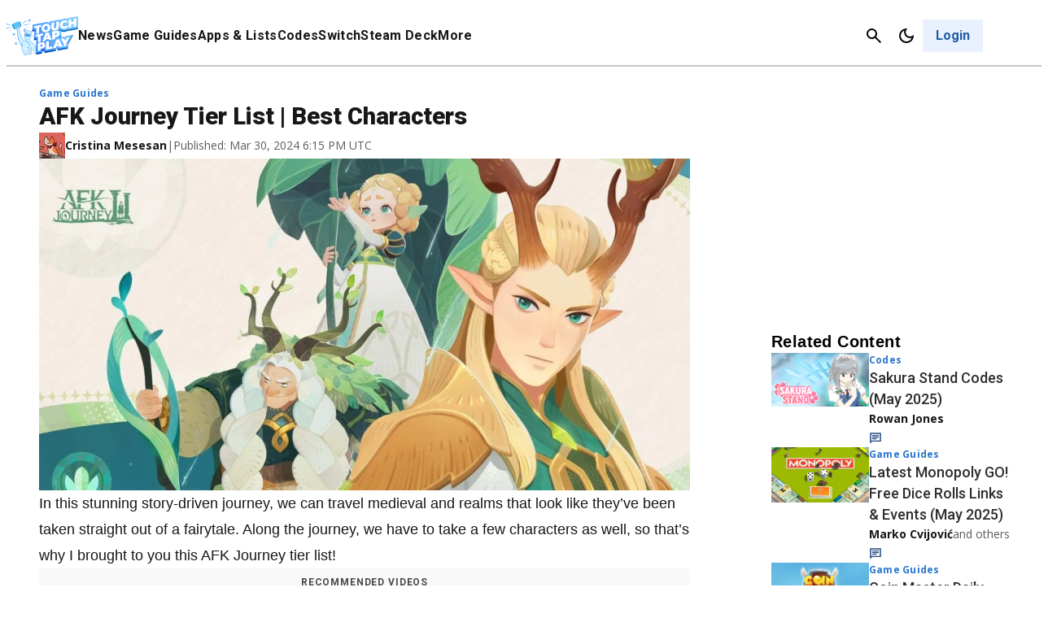

--- FILE ---
content_type: application/javascript
request_url: https://silo48.p7cloud.net/as1.js?uri=https://www.touchtapplay.com/afk-journey-tier-list-best-characters
body_size: 40844
content:
_a1cfg={region:"us",full_ams:!0,no_events:!0,bmb_config:{tk:"VAAoc2bP4dl3OhKI35UcjIt16vdmfewkR63PFlLSdwwE3d",eid:"93130"},include_lr:!0,include_pa:!1,include_bmb:!0,cross_domain:!0,include_tapad:!0,include_mdomain:!1,include_modeled:!0,include_behavior:!0,enable_prebid_sda:50,include_composite:!0,enable_gam_listeners:!1,include_cohort_evaluate:!0,include_ortb_modification:!1,scan_content_for_keywords:!1,silonum:48},aspan={SILO:`https://silo${_a1cfg.silonum}.p7cloud.net`,ver:381,debug:_a1cfg.debug??!1,brk:!1,actvd:0,gdpr:!1,noconsent:!1,i9d:!1,gdprConsent:!1,elog:[],ri:[],nri:[],cmd:[],cmp:[],dlog:t=>{aspan.elog.push({message:t.message,stack:t.stack}),aspan.sendMessage("seterror:"+JSON.stringify({v:aspan.ver,message:t.message,stack:t.stack})),aspan.debug&&console.log(t)},dDiff:t=>Math.round(((new Date).getTime()-t)/864e5),minDiff:t=>Math.round(((new Date).getTime()-t)/6e4),isH:()=>{var t=window.location.pathname;return"/"===t||"/index.html"===t},deepMerge:(t,e)=>{if("object"!=typeof t||null===t)return e;if("object"!=typeof e||null===e)return t;var a,o,r=Array.isArray(t)?[...t]:{...t};for(const c in e)e.hasOwnProperty(c)&&(a=t[c],o=e[c],"number"==typeof a&&"number"==typeof o?r[c]=Math.max(a,o):Array.isArray(o)?r[c]=[...o]:r[c]="object"==typeof o&&null!==o?aspan.deepMerge(a,o):o);return r},normalizeKeyword:t=>"string"!=typeof t?"":t.replace(/[\s\-_]/g,"").toLowerCase().trim(),upload:()=>{var t=_a1cfg.region,t="https://d3j8vl19c1131u.cloudfront.net/13333?uri="+arcobj2.arcid+"&region="+t,e={db5:JSON.parse(JSON.stringify(aspan.npO(arcobj2.db5,6)))};fetch(t,{method:"PATCH",headers:{"Content-Type":"application/json"},body:JSON.stringify(e)}).then(t=>t.text()).then(t=>console.info(t)).catch(t=>console.error("Error:",t))},getText:()=>{const e=document.body.cloneNode(!0);return["script","style","noscript","header","footer","nav","aside",'[role="banner"]','[role="navigation"]','[role="contentinfo"]',".header",".footer",".site-header",".site-footer","#header","#footer"].forEach(t=>{e.querySelectorAll(t).forEach(t=>t.remove())}),e.querySelectorAll("*").forEach(t=>{var e=window.getComputedStyle(t);"none"!==e.display&&"hidden"!==e.visibility&&"true"!==t.getAttribute("aria-hidden")||t.remove()}),e.querySelectorAll("*").forEach(t=>{t.insertAdjacentText("afterend"," ")}),e.innerText.replace(/\s+/g," ").trim()},smartScrape:()=>{var t=new URL(document.location.href);let o=t.origin,r=t.pathname;r.endsWith("/")&&(r=r.slice(0,-1)),fetch("https://d2vzjuzferlf1f.cloudfront.net/getflag?uri="+o+r).then(t=>t.json()).then(t=>{if("yes"!==t.flag)return console.log("Flag is false, skipping post"),null;{let t=aspan.getText();var a;64==_a1cfg.silonum&&(a=document.querySelector("[data-aspan-kws]")?.dataset?.aspanKws)&&(a=a.substring(0,1e3),t="[PAGE_KEYWORDS]\n"+a+"\n\n"+t),t=t.substring(0,95e3);let e=JSON.stringify({content:t});return 95e3<e.length&&(console.warn("Payload too large, content will be truncated"),e=JSON.stringify({content:t.substring(0,95e3)})),fetch("https://d2vzjuzferlf1f.cloudfront.net/putcontent?uri="+o+r+"&silo=silo"+_a1cfg.silonum,{method:"PATCH",headers:{"Content-Type":"application/json"},body:e})}}).then(t=>t?t.json():null).then(t=>t&&console.log("Success:",t)).catch(t=>console.error("Error:",t))},track:(t,a,o=!0)=>{if(_a1cfg.include_behavior&&a){var r=(new Date).toJSON().substr(0,10),c=arcobj2.sessionId;arcobj2.db5||(arcobj2.db5={}),arcobj2.db5[r]||(arcobj2.db5[r]={}),arcobj2.db5[r].events=arcobj2.db5[r].events||{},arcobj2.db5[r].events[c]=arcobj2.db5[r].events[c]||{};let e=arcobj2.db5[r].events[c][t]||{};Object.keys(a).forEach(t=>{e[t]=e[t]||[],e[t]=[...new Set(e[t].concat(a[t]))]}),arcobj2.db5[r].events[c][t]=e;r={v:aspan.ver,sid:arcobj2.sessionId,[t]:a};o&&aspan.sendMessage("setcustom:"+JSON.stringify(r)),aspan.eval_behavior()}},lrSync:()=>{_a1cfg.include_lr&&(void 0===arcobj2.lr||1<=aspan.dDiff(arcobj2.lr))&&(arcobj2.lr=(new Date).getTime(),"-1"!=arcobj2.arcid)&&(new Image(0,0).src="https://idsync.rlcdn.com/713229.gif?partner_uid=silo"+_a1cfg.silonum+":"+arcobj2.arcid)},bFetch:()=>{if(_a1cfg.include_bmb&&"undefined"!=typeof arcobj2&&(!arcobj2.bmbdaily||1<aspan.dDiff(arcobj2.bmbdaily))){arcobj2.bmbdaily=(new Date).getTime();let t=_a1cfg.bmb_config.eid,e=_a1cfg.bmb_config.tk;i=window,a=document,o="script",i._bmb||((r=i._bmb=function(){r.x?r.x.apply(r,arguments):r.q.push(arguments)}).q=[],(c=a.createElement(o)).async=!0,c.src="https://vi.ml314.com/get?eid="+t+"&tk="+e+"&fp="+(i.localStorage&&i.localStorage.getItem("_ccmaid")||""),(i=a.getElementsByTagName(o)[0]).parentNode.insertBefore(c,i)),_bmb("vi",function(t){null!=t&&("undefined"!=typeof arcobj2&&(arcobj2.bmbdata=t),aspan.track("bombora",t))})}var a,o,r,c,i},tapadSync:()=>{var t;_a1cfg.include_tapad&&(void 0===(t=arcobj2.tapad)||2<=aspan.dDiff(t))&&("-1"!=arcobj2.arcid&&(new Image(0,0).src="https://pixel.tapad.com/idsync/ex/receive?partner_id=3416&partner_device_id=silo"+_a1cfg.silonum+":"+arcobj2.arcid),t=(new Date).getTime(),arcobj2.tapad=t)},isSafari:()=>/^((?!chrome|android).)*safari/i.test(navigator.userAgent),deepEqual:(e,a)=>{var t,o;return e===a||null!=e&&null!=a&&"object"==typeof e&&"object"==typeof a&&(t=Object.keys(e),o=Object.keys(a),t.length===o.length)&&t.every(t=>aspan.deepEqual(e[t],a[t]))},trackUserData:(t,e)=>{arcobj2.ext[t]&&(arcobj2.ext[t],!aspan.deepEqual(arcobj2.ext[t],e))||(window.aspan.track(t,e),arcobj2.ext[t]=e)},hashTN:t=>{for(var e=0,a=0;a<t.length;a++)e+=t.charCodeAt(a);return e%100},setCohort:e=>{var t=[],a=arcobj2.cohorts,o=aspan.composite_cohort_rules.find(t=>{if(t.cid==e)return t})||aspan.modeled_cohort_rules.find(t=>{if(t.cid==e)return t});o&&(o.r&&o.r.sc&&"contextual"==o.r.sc.tt?t.push(e):(void 0===a[e]&&[].push(e),o=1440*o.ttl,o=new Date((new Date).getTime()+6e4*o).getTime(),a[e]=o),arcobj2.compcohorts=[...new Set(arcobj2.compcohorts.concat(Object.keys(a)))],arcobj2.compcohorts=[...new Set(arcobj2.compcohorts.concat(t))])},setCustomerId:t=>{var e;"-1"!=arcobj2.arcid&&(e={v:aspan.ver,cid:t},arcobj2.custid_time&&!(1<aspan.dDiff(arcobj2.custid_time))&&arcobj2.custid&&JSON.stringify(t)==JSON.stringify(arcobj2.custid)||(aspan.sendMessage("setcustid:"+JSON.stringify(e)),arcobj2.custid_time=(new Date).getTime()),arcobj2.custid=t)},setCustomData:t=>{aspan.sendMessage("setcustdata:"+JSON.stringify(t)),arcobj2.custdata=t},setCustomDataDelta:t=>{arcobj2.c1data&&JSON.stringify(t)==JSON.stringify(arcobj2.c1data)||(aspan.sendMessage("setcustdata:"+JSON.stringify(t)),arcobj2.c1data=t)},setUser:t=>{var e;t&&(void 0!==t.cohorts&&(arcobj2.compcohorts=Array.from(new Set(arcobj2.compcohorts.concat(t.cohorts)))),void 0!==t.demographics&&(e="string"==typeof t.demographics?JSON.parse(t.demographics):t.demographics,arcobj2.demographics=e,void 0!==arcobj2.demographics.cohorts)&&arcobj2.demographics.cohorts.forEach(t=>{aspan.setCohort(t)}),void 0!==t.gamClickers&&(arcobj2.gamClickers=t.gamClickers),void 0!==t.custom&&(arcobj2.cdata=t.custom),void 0!==t.db5)&&(arcobj2.db5=aspan.deepMerge(arcobj2.db5,t.db5))},gScript:t=>{var e=document.createElement("script"),a=(e.type="text/javascript",e.src=t,document.getElementsByTagName("script")[0]);a.parentNode.insertBefore(e,a)},uaParse:()=>{_a1cfg.include_behavior&&void 0===arcobj2.browser&&aspan.gScript("https://ua.p7cloud.net/asp?aspan=YXJjc3Bhbi11c2VyOmFyY3NwYW4tZHJvd3NzYXA")},getLocation:()=>{if(_a1cfg.include_behavior&&void 0===arcobj2.loc)try{aspan.gScript("https://location.p7cloud.net/locdot")}catch(t){}},setLocation:t=>{({Latitude:aspan._,Longitude:aspan._,CountryName:aspan._,CountryRegionName:aspan._,TimeZone:aspan._,...rObj}=t);arcobj2.loc=rObj},onReady:()=>{var t=new CustomEvent("arctagReady");window.dispatchEvent(t)},pianoListener:()=>{window.tp&&tp.push(["addHandler","showOffer",t=>{window.aspan.track("PianoShowOffer",{offerId:t.offerId,templateId:t.templateId,templateVariantId:t.templateVariantId,displayMode:t.displayMode,termIds:t.termIds,promoCode:t.promoCode})}])},gamListener:()=>{const t=setInterval(()=>{window.googletag&&window.googletag.cmd&&(clearInterval(t),window.arcobj2.gamAdUnits={},window.googletag.cmd.push(()=>{window.googletag.pubads().addEventListener("impressionViewable",t=>{var e=t.slot,a=e.getAdUnitPath(),e=e.getResponseInformation(),o=e.campaignId||null;window.arcobj2.gamAdUnits[a]={gamOrders:o,gamCompanies:e.advertiserId||null,gamCreatives:e.creativeId||e.sourceAgnosticCreativeId||null,gamLineItems:e.lineItemId||e.sourceAgnosticLineItemId||null},window.aspan.track("impressionsViewable",window.arcobj2.gamAdUnits[a])})}),window.addEventListener("blur",()=>{var t,e,a;document.activeElement.id.startsWith("google_ads_iframe")&&(t=(a=document.activeElement.id).indexOf("google_ads_iframe_")+"google_ads_iframe_".length,e=a.lastIndexOf("_"),a=a.substring(t,e),60===_a1cfg.silonum&&!window.arcobj2.gamAdUnits[a]||(window.aspan.track("clicks",window.arcobj2.gamAdUnits[a]),_tday=(new Date).toJSON().substr(0,10),arcobj2.db5&&arcobj2.db5[_tday]&&(arcobj2.db5[_tday].ac=(arcobj2.db5[_tday].ac||0)+1),arcobj1.ac=1))}))},100)},enableListeners:()=>{_a1cfg.enable_gam_listeners&&aspan.gamListener(),_a1cfg.enable_piano_listeners&&aspan.pianoListener()},parsedUA:t=>{t&&(void 0!==t.deviceType&&(arcobj2.deviceType=t.deviceType),void 0!==t.browser&&(arcobj2.browser=t.browser),void 0!==t.os)&&(arcobj2.os=t.os)},setIAB:t=>{if(void 0!==t.codes&&((arcobj1={}).page_iab_codes=t.codes,arcobj1.page_iab=t.raw,arcobj1.page_iab_newcodes=t.newcodes,void 0!==t.topic)&&(arcobj1.page_keywords=t.topic.toString()),t.secondary_providers&&t.secondary_providers.openai){var a,o=t.secondary_providers.openai.result,r=[];for(let e in o)"keywords"==e?r=r.concat(o[e].map(t=>t.name)):o.hasOwnProperty(e)&&(Array.isArray(o[e])?(a=o[e].map(t=>e+"="+t.name),r=r.concat(a)):r.push(e+"="+o[e].name));(arcobj1=arcobj1||{}).page_keywords=arcobj1.page_keywords||"",arcobj1.page_keywords=[...new Set(arcobj1.page_keywords.split(",").concat(r))].toString()}if(t.secondary_providers&&t.secondary_providers.bedrock){var e,c=t.secondary_providers.bedrock.result,i=t.secondary_providers.bedrock.template;for(e in arcobj1=arcobj1||{},i){var s=i[e];if("template_garm"===s){var n=c.template_garm.garm.filter(t=>-1!==t.category.indexOf("High Risk")||-1!==t.category.indexOf("Medium Risk")||-1!==t.category.indexOf("Low Risk")&&.5<=t.confidence_score).map(t=>t.category);n.length||(n=["safe"]),arcobj1.garm=n.join("|")}else if("template_sentiment"===s){n=(c.template_sentiment.sentiment_and_emotion??[]).map(t=>t.category);arcobj1.sentiments=n.join("|")}else{var l,m=c[s],r=[];for(let e in m)"keywords"==e?r=r.concat(m[e].map(t=>t.name)):Array.isArray(m[e])&&(l=m[e].map(t=>e+"="+t.name),r=r.concat(l));arcobj1.page_keywords=arcobj1.page_keywords||"",arcobj1.page_keywords=[...new Set(arcobj1.page_keywords.split(",").concat(r))].toString()}}}void 0!==t.raw&&void 0!==t.raw.customPageData&&window.addEventListener("arctagReady",()=>{aspan.setCustomPageAttrs(t.raw.customPageData,!1)})},sendMessage:t=>{document.getElementById("arcframe1").contentWindow.postMessage(t,"*")},tryParse:t=>{try{return JSON.parse(t)}catch(t){}},messageHandler:t=>{if(t.data&&t.origin==aspan.SILO)try{_iarcobj=aspan.tryParse(t.data);var e=(new Date).toJSON().substr(0,10).replaceAll("-","");for(void 0!==aspan._to?(window.arcobj2=aspan._to,void 0===window.arcobj2.arcid&&(window.arcobj2.arcid=aspan.gdpr&&!aspan.gdprConsent?"-1":aspan.uuidv4(),window.arcobj2.cbd=e)):(window.arcobj2={},window.arcobj2.tpenabled=0,window.arcobj2.arcid=aspan.gdpr&&!aspan.gdprConsent?"-1":aspan.uuidv4(),window.arcobj2.cbd=e),"undefined"!=typeof _iarcobj&&(void 0!==_iarcobj.arcid&&(window.arcobj2.arcid=aspan.gdpr&&!aspan.gdprConsent?"-1":_iarcobj.arcid,window.arcobj2.cohorts=_iarcobj.cohorts),window.arcobj2.tpenabled=_iarcobj.tpenabled),void 0!==window.arcobj2.arcid&&"-1"!=window.arcobj2.arcid||(window.arcobj2.arcid=aspan.gdpr&&!aspan.gdprConsent?"-1":aspan.uuidv4(),window.arcobj2.cbd=e),window.arcobj2.cbd=window.arcobj2.cbd||"0",window.arcobj2.grp=window.arcobj2.grp||aspan.hashTN(window.arcobj2.arcid),window.arcobj2.ext=window.arcobj2.ext||{},aspan.noconsent&&(window.arcobj2.arcid="-1"),aspan.uaParse(),aspan.getLocation(),aspan.prime(),aspan._cf=aspan._cf||(()=>{}),27==_a1cfg.silonum&&aspan.isH()||(aspan._cf(),aspan.enableListeners(),aspan.onReady()),(aspan_extern="undefined"==typeof aspan_extern?()=>{}:aspan_extern)(),aspan.actCohorts=aspan.actCohorts||(()=>{}),aspan.actCohorts(),aspan.updateOrtb2SDA=aspan.updateOrtb2SDA||(()=>{}),aspan.updateOrtb2SDA();0<aspan.cmd.length;)aspan.cmd.shift()();aspan.actvd=1}catch(t){aspan.dlog(t)}},getConsent:()=>{window.OnetrustActiveGroups&&-1===window.OnetrustActiveGroups.indexOf("C0004")&&-1===window.OnetrustActiveGroups.indexOf("4")&&(aspan.noconsent=!0),aspan.noconsent&&(_a1cfg.include_behavior=!1)},getGdpr:()=>{const e=`[ARCSPAN][ArcTag][ver:${aspan.ver}]`;let a;var t;function o(...t){90==_a1cfg.silonum&&a.log(e,...t)}if((t=document.createElement("iframe")).style.display="none",document.documentElement.appendChild(t),a=t.contentWindow.console,o("getGdpr invoked"),"undefined"==typeof __tcfapi)o("__tcfapi is undefined — disabling GDPR checks"),aspan.gdpr=!1;else{o("__tcfapi detected — pinging TCF API"),__tcfapi("ping",2,function(t){o("pingReturn:",t),t.cmpLoaded?(o("CMP loaded — fetching TCData now"),__tcfapi("getTCData",2,function(t,e){var a;o("getTCData → tcData:",t,"| success:",e),e?t.gdprApplies?(o("GDPR applies — enabling GDPR"),aspan.gdpr=!0,t.vendor.consents[1193]&&t.purpose.consents[1]?(o("Vendor 1193 & Purpose 1 CONSENTED"),aspan.gdprConsent=!0,"undefined"!=typeof arcobj2&&"-1"==arcobj2.arcid&&(o("Assigning new arcid:",a=aspan.uuidv4()),arcobj2.arcid=a,aspan.actvd)&&(aspan.cmp=[],aspan.prime(),aspan.actCohorts())):o("Missing consent for vendor 1193 or purpose 1 — GDPR consent false")):(o("GDPR does NOT apply — disabling GDPR"),aspan.gdpr=!1):o("getTCData call FAILED")},[1193])):(o("CMP not loaded — disabling GDPR"),aspan.gdpr=!1)}),o("Registering TCF event listener");const r=(t,e)=>{var a;o("EventListener callback fired"),!e||"tcloaded"!==t.eventStatus&&"useractioncomplete"!==t.eventStatus?o("Callback ignored — eventStatus is",t.eventStatus):(o("Relevant eventStatus:",t.eventStatus),t.gdprApplies?(o("GDPR applies (event) — enabling GDPR"),aspan.gdpr=!0,t.vendor.consents[1193]&&t.purpose.consents[1]?(o("Event consent OK for vendor 1193 & purpose 1"),aspan.gdprConsent=!0,"undefined"!=typeof arcobj2&&"-1"==arcobj2.arcid&&(o("Assigning new arcid (event):",a=aspan.uuidv4()),arcobj2.arcid=a,aspan.actvd)&&(aspan.cmp=[],aspan.prime(),aspan.actCohorts())):(o("Event missing consent — resetting arcid & disabling behavior"),aspan.gdprConsent=!1,"undefined"!=typeof arcobj2&&(o("  Setting arcobj2.arcid = '-1'"),arcobj2.arcid="-1"),o("  _a1cfg.include_behavior = false"),_a1cfg.include_behavior=!1)):(o("GDPR does NOT apply (event) — disabling GDPR"),aspan.gdpr=!1),__tcfapi("removeEventListener",2,t=>{o("removeEventListener → success:",t),o(t?"Event listener removed":"Failed to remove event listener")},r))};__tcfapi("addEventListener",2,r),o("Event listener added")}1==aspan.gdpr&&1!=aspan.gdprConsent&&(aspan.noconsent=!0)},init:()=>{var t;aspan.i9d||(aspan.i9d=!0,aspan.getGdpr(),aspan.getConsent(),"undefined"!=typeof CompressionStream?aspan.decompress(localStorage.arcspan2,"gzip").then(t=>{aspan._to=aspan.tryParse(t),window.onmessage=aspan.messageHandler},t=>{localStorage.arcspan2&&(aspan._to=aspan.tryParse(localStorage.arcspan2)),window.onmessage=aspan.messageHandler}):(localStorage.arcspan2&&(aspan._to=aspan.tryParse(localStorage.arcspan2)),window.onmessage=aspan.messageHandler),(t=document.createElement("iframe")).style.display="none",t.src=aspan.SILO+"/if.html?gdpr="+aspan.gdpr+"&gdprConsent="+aspan.gdprConsent+"&tpd="+_a1cfg.include_tapad+"&md="+_a1cfg.include_mdomain,t.id="arcframe1",t.onload=function(){aspan.sendMessage("getobj")},document.body.appendChild(t),aspan.ref=document.referrer,window.arcobj1={},window.arcobj1.page_keywords="",window.arcobj1.page_iab={},window.arcobj1.page_iab_codes={},window.arcobj1.page_iab_newcodes={})},uuidv4:()=>"undefined"!=typeof crypto&&"function"==typeof crypto.getRandomValues?([1e7]+-1e3+-4e3+-8e3+-1e11).replace(/[018]/g,t=>(t^crypto.getRandomValues(new Uint8Array(1))[0]&15>>t/4).toString(16)):"xxxxxxxx-xxxx-4xxx-yxxx-xxxxxxxxxxxx".replace(/[xy]/g,function(t){var e=16*Math.random()|0;return("x"===t?e:3&e|8).toString(16)}),syncPage:()=>{let{compcohorts:t,...e}=arcobj2;aspan.sendMessage("setobj:"+JSON.stringify(e)),aspan._wA(e),delete e},setCustomPageAttrs:(t,e=!0)=>{arcobj1&&(arcobj1.page_attributes=t);var a={v:aspan.ver};a.pa=t,arcobj2&&arcobj2.sessionId&&(a.sid=arcobj2.sessionId),e&&aspan.sendMessage("setcustpageattr:"+JSON.stringify(a)),(_a1cfg.include_behavior||_a1cfg.include_composite)&&aspan.eval_behavior()},appendKeywords:t=>{var e,a;arcobj1&&((e=arcobj1).page_keywords=e.page_keywords||"",(a=e.page_keywords.split(",")).push(t),e.page_keywords=a.join(","))},setPageInt:t=>{var e=arcobj2.custid&&arcobj2.custid.ids||"",a=aspan.sess(),e={v:aspan.ver,p:t,r:aspan.ref,tpc:arcobj2.tpenabled,sid:arcobj2.sessionId,loc:arcobj2.loc||{},cbd:arcobj2.cbd,ids:e,sess:a,grp:arcobj2.grp};_a1cfg.include_behavior&&(e.cohorts=arcobj2.compcohorts.slice(0,1e3),aspan.cmp=arcobj2.compcohorts.slice(0,1e3)),aspan.sendMessage("setpage:"+JSON.stringify(e)),aspan._wA(arcobj2)},setSPA:t=>{aspan.setIAB(t),aspan.trE(aspan._tp1),aspan.setPageInt(aspan._tp1)},setPage:t=>{aspan.brk=!0,aspan.nri=[],aspan.ri=[],aspan.cmp=[],aspan._tp1=t,"undefined"!=typeof arcobj2&&(arcobj2.engagedtime=0,arcobj2.sessionId=String(Date.now().toString(32)+Math.random().toString(16)).replace(/\./g,"")),aspan.gScript(aspan.SILO+"/bs1.js?callback=aspan.setSPA&uri="+t),clearTimeout(aspan.tid)},_wA:t=>{({compcohorts:aspan._,scrollDepth:aspan._,scrollPerc:aspan._,engagedtime:aspan._,sessionId:aspan._,..._rObj}=t);"undefined"!=typeof CompressionStream?aspan.compress(JSON.stringify(_rObj),"gzip").then(t=>{localStorage.arcspan2=t}):localStorage.arcspan2=JSON.stringify(_rObj),arcobj2.cohorts&&localStorage.setItem("arcspan_cohorts",Object.keys(arcobj2.cohorts).join(",")),delete _rObj,localStorage.removeItem("arcspan")},gScP:()=>{var t=document.documentElement,e=document.body,a="scrollTop",o="scrollHeight";return(t[a]||e[a])/((t[o]||e[o])-t.clientHeight)*100},npO:(t,e=365)=>{var a={};for(v=0;v<e;v++){var o=new Date;if(void 0!==t[_day=new Date(o.setDate(o.getDate()-v)).toJSON().substr(0,10)]&&(a[_day]=t[_day]),7e6<=JSON.stringify(a).length)break}return a},pO:(t,e=365)=>{var a=new Date,o=new Date(a.getTime()-24*e*60*60*1e3);for(const c in t){var r=new Date(c);!isNaN(r)&&r<o&&delete t[c]}},trE:t=>{_aj1=[];var r=(new Date).toJSON().substr(0,10);void 0===arcobj2.db5&&(arcobj2.db5={}),aspan.pO(arcobj2.db5);let c=arcobj2.db5;var i=location.href;if("undefined"!=typeof arcobj1&&arcobj1.page_iab&&void 0!==arcobj1.page_iab.cohorts&&Array.isArray(arcobj1.page_iab.cohorts)&&0<arcobj1.page_iab.cohorts.length&&(arcobj2.compcohorts=[...new Set(arcobj1.page_iab.cohorts)]),_a1cfg.include_behavior&&(void 0===c[r]&&(c[r]={sts:0,sfq:0}),c[r].sfq+=1,"undefined"!=typeof arcobj1)){if(void 0===c[r].d&&(c[r].d={}),void 0===c[r].d[i]&&(c[r].d[i]={f:0,t:0}),c[r].d[i].f+=1,"undefined"!=typeof(_obj=arcobj1.page_iab_newcodes)&&null!==_obj&&"object"==typeof _obj&&0<Object.keys(_obj).length)for(const e in _obj)Array.isArray(_obj[e])&&0<_obj[e].length&&(_aj1=Array.from(new Set(_aj1.concat(_obj[e]))));if(_aj1.filter(t=>null!=t&&""!==t).forEach(function(t){c[r]&&void 0!==c[r].c||(c[r].c={}),void 0===c[r].c[t]&&(c[r].c[t]={f:0,t:0}),c[r].c[t].f+=1}),void 0!==arcobj1.page_keywords&&""!==arcobj1.page_keywords){let e=[...new Set(arcobj1.page_keywords.split(",").map(aspan.normalizeKeyword).filter(t=>t))];var a=arcobj1.page_keywords.split(",").filter(t=>t&&!e.includes(t));0<e.length&&e.forEach(function(t){c[r]&&void 0!==c[r].k||(c[r].k={}),void 0===c[r].k[t]&&(c[r].k[t]={f:0,t:0}),c[r].k[t].f+=1}),0<a.length&&a.forEach(function(t){c[r].k&&c[r].k[t]&&(c[r].k[t].f+=1)})}void 0!==arcobj1.garm&&""!==arcobj1.garm&&0<(a=arcobj1.garm.split("|").filter(t=>t)).length&&a.forEach(function(t){c[r]&&void 0!==c[r].k||(c[r].k={}),void 0===c[r].k[t]&&(c[r].k[t]={f:0,t:0}),c[r].k[t].f+=1}),void 0!==arcobj1.sentiments&&""!==arcobj1.sentiments&&0<(a=arcobj1.sentiments.split("|").filter(t=>t)).length&&a.forEach(function(t){c[r]&&void 0!==c[r].k||(c[r].k={}),void 0===c[r].k[t]&&(c[r].k[t]={f:0,t:0}),c[r].k[t].f+=1}),void 0!==arcobj1.page_attributes&&aspan.track("PageCustom",arcobj1.page_attributes,!1)}!function t(e){r=(new Date).toJSON().substr(0,10),void 0===c[r]&&(c[r]={sts:0,sfq:1}),void 0===c[r].d&&(c[r].d={}),void 0===c[r].d[i]&&(c[r].d[i]={f:1,t:0});try{if("undefined"!=typeof arcobj1&&_a1cfg.include_behavior){if(c[r]&&(c[r].sts+=5,c[r].d)&&c[r].d[i]&&(c[r].d[i].t+=5),_aj1.filter(t=>null!=t&&""!==t).forEach(function(t){c[r]&&void 0!==c[r].c||(c[r].c={}),void 0===c[r].c[t]&&(c[r].c[t]={f:1,t:0}),c[r].c[t].t+=5}),void 0!==arcobj1.page_keywords&&""!==arcobj1.page_keywords){let e=[...new Set(arcobj1.page_keywords.split(",").map(aspan.normalizeKeyword).filter(t=>t))];var a=arcobj1.page_keywords.split(",").filter(t=>t&&!e.includes(t));0<e.length&&e.forEach(function(t){c[r]&&void 0!==c[r].k||(c[r].k={}),void 0===c[r].k[t]&&(c[r].k[t]={f:1,t:0}),c[r].k[t].t+=5}),0<a.length&&a.forEach(function(t){c[r].k&&c[r].k[t]&&(c[r].k[t].t+=5)})}void 0!==arcobj2.custdata&&(void 0===c[r].cd&&(c[r].cd={}),c[r].cd[arcobj2.sessionId]=arcobj2.custdata,arcobj2.custdata=void 0)}e%2==0&&aspan.syncPage(),arcobj2.engagedtime=5*e,arcobj2.scrollPerc=aspan.gScP().toFixed(2),void 0===arcobj2.scrollDepth&&(arcobj2.scrollDepth=arcobj2.scrollPerc),arcobj2.scrollDepth<arcobj2.scrollPerc&&(arcobj2.scrollDepth=arcobj2.scrollPerc);var o=arcobj2.engagedtime;_a1cfg.include_smartscrape&&20==o&&0==arcobj1.page_iab_newcodes.text.length&&""==arcobj1.page_keywords&&aspan.smartScrape(),(0<o&&o<=60&&o%10==0||60<o&&o<=300&&o%20==0||300<o&&o<=600&&o%30==0||600<o&&o%60==0)&&aspan.fPb(),_a1cfg.include_behavior&&_a1cfg.cross_domain&&30==o&&aspan.upload(),27==_a1cfg.silonum&&aspan.isH()||(_a1cfg.include_behavior||_a1cfg.include_composite)&&aspan.eval_behavior(),aspan.tid=setTimeout(function(){t(e+1)},5e3)}catch(t){aspan.dlog(t)}}(0)},fPi:t=>{try{let e=Object.keys(t.getUserIds());var a=["33acrossId","IDP","admixerId","adriverId","adtelligentId","amxId","bidswitch","britepoolid","connectId","criteoId","czechAdId","dacId","deepintentId","dmdId","fabrickId","flocId","freepassId","ftrackId","growthCodeId","hadronId","id5id","idl_env","index","intentiqid","kpuid","lipb","lotamePanoramaId","magnite","medianet","merkleId","mwOpenLinkId","naveggId","netId","novatiqId","openx","parrableId","pubProvidedId","pubcid","publinkId","pubmatic","qid","quantcastId","sharedid","sovrn","tapadId","tdid","teadsId","uid2","utiqMtpId"].map(t=>e.includes(t)?1:0);return Number.parseInt("1"+a.join(""),2)}catch(t){return 0}},rCohorts:()=>{arcobj2.compcohorts;var t,e=arcobj2.compcohorts.filter(t=>!aspan.cmp.includes(t));e&&0<e.length&&(t={v:aspan.ver,sid:arcobj2.sessionId,grp:arcobj2.grp,cohorts:e.slice(0,1e3)},aspan.sendMessage("setcohort:"+JSON.stringify(t)),aspan.cmp=aspan.cmp.concat(e.slice(0,1e3)))},fPbSource:()=>{(void 0===arcobj2.weekly||7<=aspan.dDiff(arcobj2.weekly))&&(arcobj2.weekly=(new Date).getTime(),"undefined"!=typeof _pbjsGlobals)&&null!=_pbjsGlobals&&_pbjsGlobals.filter(t=>{if("$$PREBID_GLOBAL$$"!=t)return t}).forEach(function(t){var o=window[t];if(o.getUserIdsAsEids){let e=o.getUserIdsAsEids(),a={};Object.keys(e).forEach(t=>{x=e[t],a[x.source]={ext:x.uids[0].ext,atype:x.uids[0].atype}}),76==arcobj2.grp&&aspan.sendMessage("setidsource:"+JSON.stringify(a))}})},fPb:()=>{if(!_a1cfg.no_events){_a1cfg.include_pa&&aspan.fPbSource();var t=aspan.sess();let s={v:aspan.ver,tpc:arcobj2.tpenabled,eng:arcobj2.engagedtime,sid:arcobj2.sessionId,sd:arcobj2.scrollDepth,loc:arcobj2.loc||{},sess:t,fl0:arcobj1.floor_banner||0,fl1:arcobj1.floor_video||0,a2:[]};(new Date).toJSON().substr(0,10);t=new URL(location.href),t=t.origin+t.pathname;s.p=t,_a1cfg.include_pa&&"undefined"!=typeof _pbjsGlobals&&null!=_pbjsGlobals&&_pbjsGlobals.filter(t=>{if("$$PREBID_GLOBAL$$"!=t)return t}).forEach(function(t){var e=window[t],a=e.getAllWinningBids(),o=[],r=a.filter(t=>!aspan.ri.includes(t)),c=o.filter(t=>!aspan.nri.includes(t));let i=aspan.fPi(e);r.forEach(function(t,e){var a={c:t.adUnitCode,p:t.cpm,t:t.mediaType,s:t.size,b:t.bidderCode,i:i,r:"r"};void 0!==t.meta.advertiserDomains&&(a.a=t.meta.advertiserDomains.toString()),void 0!==t.floorData&&(a.f=t.floorData.floorValue),void 0!==t.dealId&&(a.d=t.dealId),s.a2.push(a)}),aspan.ri=[...new Set([...aspan.ri,...a])],c.forEach(function(t,e){var a={c:t.adUnitCode,p:t.cpm,t:t.mediaType,s:t.size,b:t.bidderCode,i:i,r:"nr"};void 0!==t.meta.advertiserDomains&&(a.a=t.meta.advertiserDomains.toString()),void 0!==t.floorData&&(a.f=t.floorData.floorValue),void 0!==t.dealId&&(a.d=t.dealId),s.a2.push(a)}),aspan.nri=[...new Set([...aspan.nri,...o])]}),aspan.sendMessage("setprebid:"+JSON.stringify(s)),aspan.rCohorts()}},sC:(t,e,a)=>{var o=new Date;o.setTime(o.getTime()+60*a*1e3),document.cookie=`${t}=${e};expires=${o.toUTCString()};path=/`},gC:t=>{var e=t+"=",a=document.cookie.split(";");for(let o=0;o<a.length;o++){let t=a[o];for(;" "===t.charAt(0);)t=t.substring(1);if(0===t.indexOf(e))return t.substring(e.length,t.length)}return null},sess:()=>{var t=aspan.gC("aspan_s")||Math.random().toString(36).substring(2,15)+Math.random().toString(36).substring(2,15);return aspan.noconsent||aspan.sC("aspan_s",t,30),t},prime:()=>{var t=new URL(location.href);let e=t.origin+t.pathname;arcobj2.sessionId=String(Date.now().toString(32)+Math.random().toString(16)).replace(/\./g,""),aspan.trE(e),27==_a1cfg.silonum&&aspan.isH()||(aspan.lrSync(),aspan.tapadSync(),aspan.bFetch()),setTimeout(function(){aspan.getConsent()},900),setTimeout(function(){aspan.setPageInt(e)},1e3)},eval_behavior:()=>{_a1cfg.include_composite&&evaluate_composite_cohorts(aspan.composite_cohort_rules,_a1cfg.scan_content_for_keywords??!1,_a1cfg.use_word_boundary_matching??!1)},toBinaryString:t=>{var e=[];for(let a=0;a<t.length;a+=8192)e.push(String.fromCharCode.apply(null,t.subarray(a,a+8192)));return e.join("")},arrayBufferToBase64:t=>{var e=new Uint8Array(t),e=aspan.toBinaryString(e);return btoa(e)},compress:async(t,e)=>{var a=(new TextEncoder).encode(t),o=new CompressionStream(e),r=o.writable.getWriter(),a=(r.write(a),r.close(),await new Response(o.readable).arrayBuffer());return aspan.arrayBufferToBase64(a)},base64ToArrayBuffer:t=>{var e=atob(t),a=e.length,o=new ArrayBuffer(a),r=new Uint8Array(o);for(let c=0;c<a;c++)r[c]=e.charCodeAt(c);return o},decompress:async(t,e)=>{var a=aspan.base64ToArrayBuffer(t),o=new DecompressionStream(e),r=o.writable.getWriter(),a=(r.write(new Uint8Array(a)),r.close(),await new Response(o.readable).arrayBuffer());return(new TextDecoder).decode(a)},prebidBidders:{"Index Exchange":"ix",PubMatic:"pubmatic",Magnite:"rubicon","Xandr SSP":"appnexus","Media.net":"medianet","The Trade Desk":"ttd",Yieldlab:"yieldlab"},iab_audience_1_1_map:{KrEgKtmC:214,XVTaRN8P:220,dU4scZ3s:222,SjxUc2gU:226,nGVP26jV:229,VLmy8UqU:230,heuxZWrf:231,V4W98WhQ:232,J7Gg66dv:238,"7JW4fUrN":241,YRHcQ5e9:243,t3UkVfS5:244,"3Fk88aH4":245,DJowuy8a:246,gS6k2g2t:247,B7Ki4gAY:248,FPPEguta:249,"38zjj44g":250,VKTzeuez:251,ZTUZ9Bhz:252,cDZCvbfy:253,"7UiKTfbh":254,"6Dntw9x4":255,"85Vof6FL":256,MLaSoeqS:257,MTDTsJjJ:258,jTHbBWDG:259,eYyQyUBE:260,nEwB7w8S:261,HSeeu9sw:262,NHhmAa48:263,"9vuZhbtU":264,Lst4QWZe:265,pADLvqCG:266,"9Qrjw5wj":267,nS8EPSXQ:268,"6fKoRPkk":269,as4W8zKQ:270,Yr5zkV7Q:271,gk9tmwNE:272,UZUd9ABG:273,ais6NFPr:274,b9vq5n5j:275,LXsKHGBv:276,fDGrJxCK:277,fo74duZW:278,G2FBsZdW:279,"7eA6buhP":280,"3c4T3n9u":281,"7CNpLsAU":282,mhFDvoC9:283,mX2kh6B3:284,KbSQjT4i:285,KZP6scHx:286,j5BsmWnH:287,R6wo9ZNv:288,"6QUbheNd":289,WqFPzJBd:290,U9AeNWgt:291,VyiqUEsR:292,hPKBDsN7:293,XRKnQGSY:294,qQspxeS3:295,qCdX73ZD:296,G9yS8pGo:297,fKUBdkfz:298,"9AWFCt3b":299,gzvMAxtC:300,DXWRrZMZ:301,KfP8oM8x:302,bTy8FuX2:303,diXqkoQ6:304,RfxSA2TC:305,AizaT4Fz:306,ey7JXm6B:307,MwUSyQdb:308,qD5bKQfm:309,iuFrPDui:310,rJGvBtgF:311,GQFguACW:312,B7m3yJQz:313,YnUEGVQX:314,gEvjjKNQ:315,"9bwJsLKg":316,JhGjEKSj:317,Xq59ARus:318,neP5WjbK:319,A3QmQyFB:320,jL7kZX2U:321,LcZSsZM9:322,M2PE7sa6:323,VSymh8kB:324,iPZ5tiFT:325,SVLPrXLx:326,"9VbxDdsk":327,PqSFuVQg:328,CJUXz8sD:329,"5Djj5him":330,pLMKzW7U:331,rxrArhnt:332,mztKP9C7:333,hfh5hniZ:334,UrjMn3a6:335,NvPvEV57:336,cfoeTePL:337,R6GyM3UT:338,SBhR9s5a:339,CGEMwfCx:340,m6D2tBnf:341,"8ekwzkTW":342,Prpat5wx:343,QhVgGErK:344,VE58cU5Q:345,"3jCSRwEM":346,"6PjDsVNt":347,Nx4A3jAv:348,ek8SRFNV:350,XvKui23s:352,QPTUSUgU:353,MAcvEabq:354,"6AxtXpM7":355,gyphMSic:356,a5vtEw52:359,FXFLeYfn:360,VvtjCEbh:361,fBMr4vTv:362,TGvbjCny:363,pabcvKW5:364,cHMG2A7X:365,TrpBmtuj:366,"8pxMnhUG":367,go9bmxiA:368,KNXNv8ee:369,FRVzhqZx:370,hW3Ycy7i:371,DXMetURD:372,emEsdPpj:373,FqWQbEwS:374,riCxEF85:375,"5hBpGdKW":376,mS7HknJs:377,tVZEFBiR:378,"6rpJRWYS":379,dDQLDkJE:380,NF7tXoeH:388,MbQfqofZ:399,q7f5VAnA:404,sYymJF26:406,ZNDEkRUa:407,U7kqif27:408,"5rLUdd9D":409,nS6AQ83L:410,LfS9egVL:411,XKPvzdKo:412,DpSZcxWf:413,N8zGCx64:414,UB89Xob4:415,"5BaqAPQK":416,SACEVkSp:417,FmdDWthg:418,XrfthC8V:419,ReFvo94a:420,Ji6pzeBM:421,"59j73jUq":422,FntemR3i:423,Q8FasH5h:424,o2Lc3iXq:425,"3qrFgAeg":426,"6PBkfG25":427,QkqrfKcr:428,PQkjJEzG:429,ZLyNZNZZ:430,anZEvBM8:431,qDTe9Zcn:432,"6JBhJ5BG":433,BpXeWpK7:434,pB4dCAoH:435,hHQTETSL:436,Q2wZtdKw:437,LdAik6LX:438,"6ysHw4wF":439,S8oZsP7G:440,stqo9vF8:441,"865NNXq6":442,biCS3awF:443,RjHBn67e:444,gJBRxkET:445,rPWb37iR:446,HsF4sLTi:447,"4DfGzEuD":448,bqnPbDBa:449,dY8pZREB:450,Dr6WPhNA:451,SwaPozRh:452,pmqkyB9y:453,dToWqfUK:454,HHyWXBHW:455,VMZHzsfP:456,SAS5ndAA:457,jnTJXZFR:458,oSv2u6PG:459,"4LMTH2Kx":460,iYC6fywL:461,hi28qFF6:462,sTKM26fZ:463,GE8wmF6C:464,QreX95yy:465,"9MS3mobk":466,eGhFCQLq:467,kfswyMdL:468,F8D99HpF:469,"9QDWrxQ8":470,BPLzVCGV:471,fqQiYeuy:472,NaMLaoyp:473,nAuhEnJN:474,iuC2z5Zd:475,Q4nfawjX:476,aRge7cf8:478,dYTus4Gg:479,"6VL69y3e":480,UTksM2CW:481,CPoXRAGQ:482,n7s9MRAp:483,se7kc7ap:484,T3CeaS3t:485,"5k8sF6Cp":486,qoz8L33N:487,"8pwM7SMe":488,HVNkxWLK:489,Nv7LhevA:490,MqLi3J3b:491,GgUhKCBi:492,KVoxuuUk:493,sM7ZUHia:494,U3HqQe3a:495,cELEQoVf:496,UWKsxPbi:497,AVLSZvZ6:498,RU9XXU2C:499,QFACUxqs:500,NEKrzR7V:501,QqGJNLD3:502,EyBnjypK:503,rTWgC7vR:504,Q6z6pVE2:505,PnLPde4N:506,b5eN8zA4:507,JG7zzBFG:508,KhxKDGsU:509,"9m48tCDd":510,PnZ7fkYX:511,oPpJ4HCp:512,"55pZjhnG":513,MapKuWhk:514,hCQCCYti:515,E5nRus5W:516,"75ZFYNMZ":517,snyrqtaD:518,qKhXWB2f:519,CqjrN2Tj:520,sv4LNmqq:521,"8XnAh4uy":522,snxc3mgc:523,mHjk4duQ:524,nTUUJNkz:525,JYjr9BJC:526,iBVv9Mex:527,tEMRSpf6:528,twtuBvcH:529,JhwQWXT7:530,FofHnWHx:531,TVHFPxnB:532,QEr8hmSC:533,e9Tvc8Rt:534,KpWTvvJW:535,fcZePPRx:536,PctCnZtA:537,aSWHkCny:538,eVWMwNFN:539,MiYmZFjn:540,JFMoEGpP:541,gjjUbaxD:542,aD2xgzPg:543,Mv2HMCHM:544,ENS5w4P3:545,AVxTtt5B:547,D2aDtFFp:548,ABAGZ6iZ:549,igLLspeA:581,cKoHPtgQ:582,TRUxQa69:583,WVFaygN3:584,EfA7Dfcg:585,R9dj6sYE:586,Dqis5X4R:587,qY3GNMjV:588,KqLQH8qS:589,"6a5qtJYn":590,"3pHWeNNb":591,F79DtKmr:592,GDA4Wkwv:593,RmakVGTU:594,ApRGgX5C:606,EiKk9PcC:607,gsKHqiit:608,YSVDRDdd:609,bR2LErDH:610,B66TcpCe:611,j4nQqFAb:612,oD6Cijz7:613,UgUVYMTF:614,dyymSiSy:615,"35b5inJ4":616,FUs4uj4r:617,iWKQoh6f:618,tFoAdrzY:619,"35qib7HL":620,V3VUYmeg:621,cQnPtkcY:622,raeP6XTW:623,qnHqprDF:624,"7hxZDc7i":625,BUHZqyT8:626,JMonZMpb:627,R3htBDrr:628,"4SZvf7Ri":629,LByuuLEQ:630,PYN97Hfq:631,kDmVz7r5:632,CkpGHzqq:633,feGjAYaj:634,"38ReA65k":635,VFo6HrRz:636,iYEeHkAK:637,Th8x8DSH:638,bDxcwNsb:639,Z42cUNNS:640,FJ3zc9oc:641,"6vNVJ2ED":642,K5BeBbE2:643,jvSAkpKK:644,ZdqkfU9p:645,aeAqBH53:646,L3d8NuFa:647,C9Dn6EvP:648,P8Lz6Jxp:649,rLbR6xPb:650,gsJFajh3:651,kQSRT4ZM:652,fWxNtfHf:653,bGQwWCz8:654,tCKZprSz:655,W7fm4YZg:656,exDXYFNB:657,WCTBj5f8:658,J8zn95GY:659,WT5w4AbN:660,TprwKHsA:661,FtzjDZsc:662,CQeh6SzW:663,"78adiuuK":664,RPRsE8jz:665,"4kYcnSAn":666,e86KRgvp:667,U8NonAnv:668,rUGL3c7h:669,hX8C3uKZ:670,BVvYRVnQ:671,qts7RhyS:672,njqx2Tjv:673,WxW6hBP3:674,sDYCXcnQ:675,P3aCjXRL:676,oDCEbQwc:677,SFgWEkAF:678,KdAaiAPY:679,QchkjqEn:680,QFMT9njW:681,gykaz5iY:682,Xuy8nKU5:683,S8WPrKQN:684,d6S4DPvc:685,kAhx8gi8:686,dgkT6mk9:687,nREGdMmD:688,AhTo93vK:689,"4rsiRHdd":690,HscdU24G:691,km6PuSNg:692,oEyohAbi:693,AN3bgKrQ:694,T9iKZTrX:695,CYzmkEvg:696,GDvMJ2sk:697,teYTxTWx:698,ULxh7tnw:699,KgBcMqYE:700,JVhSstVv:701,"7rNik9GP":702,at36hNq8:703,bw4nD8z7:704,EziVFFfN:705,Hsp2yd2A:706,BrdoFcFV:707,qYC9BcWX:708,FuLpd3F5:709,RxuErGsn:710,XQPNn4ki:711,mcxD8xob:712,kuDWx7nN:713,bDMzTBqm:714,jnHbPyje:715,oPpDnpG7:716,"3PjCcA67":717,cJf2LquA:718,VyhKdFjh:719,"6V7u7kvt":720,AMFXoEBi:721,W6AEufLu:722,dLZNWzV7:723,kLFk2WvJ:724,UM4xE2NL:725,EJ9FHQ5v:726,GP2Ei4zh:727,H8hRwmq3:728,Vq5GbRrY:729,gZiVbYTR:730,dCd4YUpY:731,LSogDqFj:732,amfLVaSX:733,ShM3jjoC:734,CzMCn7qA:735,g49wCcGX:736,TygaYwga:737,AkvF3jvh:738,"9DZ2HZ8V":739,TpSoZbVT:740,cxA9Ph5N:741,jstGEkWF:742,FvJ72u6i:743,Rm2tj4Y9:744,"8bGjAgFc":745,j3wpt68F:746,E7L5qKeD:747,jfqPrrvy:748,SWgXcUxM:749,NvrKLkEj:750,R8KyLkap:751},updateOrtb2SDA:()=>{if(_a1cfg.enable_prebid_sda){let o;o=parseInt(_a1cfg.enable_prebid_sda)>window.arcobj2.grp?{site:{content:{data:[{name:"arcspan.com",ext:{segtax:6},segment:window.aspan?.getIAB().iab_content_2_2.map(t=>({id:t}))||[]}]}},user:{data:[{name:"arcspan.com",ext:{segtax:4},segment:window.aspan?.getIAB().iab_audience_1_1.map(t=>({id:t}))||[]}],ext:{data:{arcspan_sda:!0}}}}:{user:{ext:{data:{arcspan_sda:!1}}}};const t=setInterval(()=>{if(Array.isArray(window._pbjsGlobals)&&0<window._pbjsGlobals.length){let a=!1;window._pbjsGlobals.filter(t=>"$$PREBID_GLOBAL$$"!==t).forEach(t=>{var e=window[t];e&&"function"==typeof e.mergeConfig&&(e.mergeConfig({ortb2:o}),a=!0)}),a&&clearInterval(t)}},50)}},updateOrtb2UserConfig:(n,l)=>{const t=setInterval(()=>{if(Array.isArray(window._pbjsGlobals)&&0<window._pbjsGlobals.length){let s=!1;window._pbjsGlobals.filter(t=>"$PREBID_GLOBAL$"!==t).forEach(t=>{var e=window[t];if("fsprebid"===t&&e&&"function"==typeof e.setConfig){var a=e.getConfig("ortb2")||{},o=a?.user?.data||[],r=o.find(t=>"arcspan"===t.name)?.segment||[];const i=new Set(r.map(t=>t.id));var c=l.filter(t=>!i.has(t)).map(t=>({id:t})),r=[...r,...c],c=[...o.filter(t=>"arcspan"!==t.name),{name:"arcspan",segment:r}];e.setConfig({ortb2:{...a,user:{...a.user,data:c}}}),s=!0}e&&"function"==typeof e.mergeBidderConfig&&(e.mergeBidderConfig({bidders:[n],config:{ortb2:{user:{ext:{data:{arcspan_c:l}}}}}}),s=!0),"appnexus"===n&&e&&"function"==typeof e.mergeConfig&&(e.mergeConfig({ortb2:{user:{ext:{data:{arcspan_c:l}}}}}),s=!0),"medianet"===n&&e&&"function"==typeof e.mergeConfig&&(e.mergeConfig({ortb2:{user:{ext:{data:{arcspan_c:l}}}}}),s=!0)}),s&&clearInterval(t)}},150)},sendToGAM:e=>{window.googletag&&window.googletag.cmd&&window.googletag.cmd.push(()=>{window.googletag.pubads().setTargeting("arcspan_c",e),_a1cfg.enable_pps&&(parseInt(_a1cfg.enable_pps)>window.arcobj2.grp?(window.googletag.pubads().setTargeting("arcspan_pps","true"),window.googletag.setConfig({pps:{taxonomies:{IAB_AUDIENCE_1_1:{values:aspan.getIAB().iab_audience_1_1},IAB_CONTENT_2_2:{values:aspan.getIAB().iab_content_2_2}}}})):window.googletag.pubads().setTargeting("arcspan_pps","false"));var t=new CustomEvent("arctagGamTargetingSet");window.dispatchEvent(t)})},sendToPiano:t=>{window.tp&&window.tp.push(["setCustomVariable","arcspanCohort",t])},sendToBlueConic:t=>{var e=window.blueConicClient?.profile.getProfile();e&&(e.setValues("arcspan_cohorts",t),window.blueConicClient.profile.updateProfile())},actCohorts:()=>{const r=window.aspan.destinations||{};window.arcobj2.activation={},Object.keys(r).forEach(t=>{const e=new Set(r[t]);var a=window.arcobj2.compcohorts||[];switch(window.arcobj2.activation[t]=a.filter(t=>e.has(t)),t){case"Google Ad Manager":aspan.sendToGAM(window.arcobj2.activation[t]);break;case"Index Exchange":case"Magnite":case"Pubmatic":case"The Trade Desk":case"Xandr SSP":case"Media.net":var o=aspan.prebidBidders[t];aspan.updateOrtb2UserConfig(o,window.arcobj2.activation[t]);break;case"Piano":aspan.sendToPiano(window.arcobj2.activation[t]);break;case"BlueConic":aspan.sendToBlueConic(window.arcobj2.activation[t])}})},_cf:()=>{if(_a1cfg.include_behavior){var t="d3j8vl19c1131u",r=_a1cfg.region;if(void 0===arcobj2.custom||60<=aspan.minDiff(arcobj2.custom)){arcobj2.custom=(new Date).getTime();try{arcobj2.custid&&arcobj2.custid.primary?aspan.gScript("https://"+t+".cloudfront.net/13333?uri="+arcobj2.custid.ids[arcobj2.custid.primary]+"&region="+r):aspan.gScript("https://"+t+".cloudfront.net/13333?uri="+arcobj2.arcid+"&region="+r)}catch(t){aspan.dlog(t)}aspan.getLocation();t=new Date;const c={SECOND:0};c.MINUTE=t.getMinutes(),c.HOUR=t.getHours(),c.COOKIE=arcobj2.tpenabled,c.DAY=t.getDay(),c.BROWSER=1,c.ENGAGEMENT=0,arcobj2.os&&("Mac OS"==arcobj2.os?c.OS_MACOS=1:"iOS"==arcobj2.os?c.OS_IOS=1:"Android"==arcobj2.os?c.OS_ANDROID=1:"Windows NT"==arcobj2.os?c.OS_WINDOWSNT=1:c.OS_OTHER=1),arcobj2.deviceType&&("unknown"==arcobj2.deviceType||"desktop"==arcobj2.deviceType?c.DEVICE_DESKTOP=1:"phone"==arcobj2.deviceType?c.DEVICE_PHONE=1:c.DEVICE_OTHER=1);let e=[],a=(arcobj2.db5&&Object.keys(arcobj2.db5).forEach(t=>{arcobj2.db5[t]&&arcobj2.db5[t].c&&(e=[...new Set(e.concat(Object.keys(arcobj2.db5[t].c)))])}),{1:"AUTOMOTIVE",42:"BOOKS_AND_LITERATURE",52:"BUSINESS_AND_FINANCE",123:"CAREERS",132:"EDUCATION",150:"EVENTS_AND_ATTRACTIONS",186:"FAMILY_AND_RELATIONSHIPS",201:"FINE_ART",210:"FOOD_AND_DRINK",223:"HEALTHY_LIVING",239:"HOBBIES_AND_INTERESTS",274:"HOME_AND_GARDEN",286:"MEDICAL_HEALTH",324:"MOVIES",338:"MUSIC_AND_AUDIO",379:"NEWS_AND_POLITICS",391:"PERSONAL_FINANCE",422:"PETS",432:"POP_CULTURE",441:"REAL_ESTATE",453:"RELIGION_AND_SPIRITUALITY",464:"SCIENCE",473:"SHOPPING",483:"SPORTS",552:"STYLE_AND_FASHION",640:"TELEVISION",653:"TRAVEL",680:"VIDEO_GAMING"}),o=(null!=e&&e.map(t=>{a[t]&&(c[a[t]]=1)}),[]);if(aspan.modeled_cohort_rules&&(aspan.modeled_cohort_rules.forEach(function(t){o.push(t.cid+"/Auto")}),0<o.length)&&arcobj2.tpenabled)try{aspan.gScript("https://lal.p7cloud.net/silo"+_a1cfg.silonum+"/?aspan=YXJjc3Bhbi11c2VyOmFyY3NwYW4tZHJvd3NzYXA&"+new URLSearchParams(c).toString()+"&endpoints="+o.toString())}catch(t){}}}},setScore:t=>{t.forEach(e=>{var t;void 0!==e.cid&&(t=aspan.modeled_cohort_rules.find(t=>t.cid===e.cid).ps,e.score>=t)&&aspan.setCohort(e.cid)})},getIAB:()=>{const e=[];return window.arcobj2&&Array.isArray(window.arcobj2.compcohorts)&&window.arcobj2.compcohorts.forEach(t=>{aspan.iab_audience_1_1_map[t]&&e.push(aspan.iab_audience_1_1_map[t].toString())}),{iab_audience_1_1:e,iab_content_2_2:window.arcobj1&&window.arcobj1.page_iab_newcodes&&window.arcobj1.page_iab_newcodes.text||[]}}};try{aspan.init()}catch(t){aspan.dlog(t)}function evaluate_composite_cohorts(t,c,s=!1){var n={"=":(t,e)=>t.constructor===Array?t.includes(e):t===e,"!=":(t,e)=>t.constructor===Array?!t.includes(e):t!==e,"<":(t,e)=>t<e,">":(t,e)=>e<t,"<=":(t,e)=>t<=e,">=":(t,e)=>e<=t,between:(t,e)=>e[0]<=t<=e[1],contains:(t,e)=>t.includes(e),beginsWith:(t,e)=>t.startsWith(e),endsWith:(t,e)=>t.endsWith(e)};const f=t=>"string"!=typeof t?"":t.replace(/[\s\-_]/g,"").toLowerCase().trim(),l=t=>{var e,a,o=t.trim();return o?(e=t=>t.replace(/[.*+?^${}()|[\]\\]/g,"\\$&"),!/[\s\-_]/.test(o)||(a=o.split(/[\s\-_]+/).filter(t=>t)).length<=1?`\\b${e(o)}\\b`:`\\b${a.map(e).join("[\\s\\-_]*")}\\b`):null},v=e=>{if("string"!=typeof e)return"";try{let t=e.trim();t=(t=(t=t.toLowerCase()).replace(/^https?:\/\//,"")).replace(/^www\./,"");try{t=decodeURIComponent(t)}catch(t){}return t=(t=1<(t=(t=(t=t.replace(/:443\b/,"").replace(/:80\b/,"")).split("#")[0]).replace(/\/+/g,"/")).length?t.replace(/\/$/,""):t).replace(/[\s\-_]/g,"")}catch(t){return e.replace(/[\s\-_]/g,"").toLowerCase()}};let e=null;const m=()=>e=null===e?aspan.getText():e,a=t=>{return(!(r=t).doms||!r.doms.length||r.doms.some(t=>location.href.includes(t)))&&(e=>{if(!e.sc)return!0;if(!e.sc.rl)return!0;if(!e.sc.rl.length)return!0;let i=t=>{var e=new Date,a=new Date,o=(a.setDate(e.getDate()-t),{});for(const c in window.arcobj2.db5){var r=new Date(c);a<=r&&r<=e&&(o[c]=window.arcobj2.db5[c])}return o},r=(b,t)=>{if("behavioral"!==t||"all"===b.crt.t)return Object.keys(b).filter(t=>"act"!=t).every(r=>{if("crt"!==r)return"mdf"===r&&(c=>{const o=i(c.lb);if("custom"===c.t)return c.cnt<=Object.keys(o).reduce((t,r)=>{let e=0;var a=o[r];return"events"in a&&(e+=Object.values(a.events).reduce((e,a)=>{if(c.cstm.t in a&&"flt"in c.cstm&&"rl"in c.cstm.flt&&c.cstm.flt.rl.length){a[c.cstm.t].date=r;let t=!1;var o=e=>e.fld in a[c.cstm.t]&&a[c.cstm.t][e.fld].some(t=>t&&n[e.op](t,e.val));return"or"===c.cstm.flt.cmb?c.cstm.flt.rl.some(o)&&(t=!0):c.cstm.flt.rl.every(o)&&(t=!0),delete a[c.cstm.t].date,t?e+1:e}return c.cstm.t in a?e+1:e},0)),t+e},0);{const a={timeSpent:"sts",pageViews:"sfq",videoInteractions:"vi",adClicks:"ac"};return c.cnt<=Object.values(o).reduce((t,e)=>"sts"===a[c.t]&&"minutes"===(c.tu||"minutes")?t+e[a[c.t]]/60:t+e[a[c.t]],0)}})(b[r]);r=b[r];if("all"===r.t)return!0;if("categories"===r.t){var t=window.arcobj1.page_iab_newcodes;if(!t)return!1;let e=[];return t.text&&(e=e.concat(t.text)),t.images&&(e=e.concat(t.images)),t.videos&&(e=e.concat(t.videos)),r.cat.some(t=>e.includes(t.toString()))}if("keywords"===r.t){let a=window.arcobj1.page_keywords.split(",").map(t=>f(t));return r.key.some(t=>{var e=f(t);return a.includes(e)||c&&!s&&f(m()).includes(e)})||c&&s&&((t,e)=>{if(!t||!e||0===e.length)return!1;const a=t.toLowerCase();var o=e.map(t=>l(t)).filter(t=>t);return 0!==o.length&&!!e.map(t=>t.trim().toLowerCase().split(/[\s\-_]+/)).flat().filter(t=>t).some(t=>a.includes(t))&&(o=`(${o.join("|")})`,new RegExp(o,"i").test(t))})(m(),r.key)}if("urls"===r.t){let o=v(location.href);return r.urls.some(a=>a.val.some(t=>{var e=v(t);return"contains"===a.cond?o.includes(e):"doesnotcontain"===a.cond?!o.includes(e):"equals"===a.cond?o===e:"doesnotequal"===a.cond&&o!==e}))}if("taxonomy"===r.t){let e,t=",";return("garm"===r.tx.t?(e=window.arcobj1.garm,t="|"):"sentiments"===r.tx.t?(e=window.arcobj1.sentiments,t="|"):e=window.arcobj1.page_keywords,e)?(e=e.toLowerCase().split(t),r.tx.val.some(t=>e.includes(t.toLowerCase()))):!1}if("custom"!==r.t)return!1;{let e=window.arcobj1.page_attributes;return e?(t=t=>t.fld in e&&e[t.fld]&&n[t.op](e[t.fld],t.val),"or"===r.cstm.flt.cmb?r.cstm.flt.rl.some(t):r.cstm.flt.rl.every(t)):!1}});{var e=i(b.mdf.lb);const h={timeSpent:"t",pageViews:"f"};return b.mdf.cnt<=Object.values(e).reduce((t,e)=>{let a=0;if("categories"===b.crt.t)for(const l of b.crt.cat)a+=((e.c||{})[l.toString()]||{})[h[b.mdf.t]]||0;else if("keywords"===b.crt.t){var o=e.k||{};for(const m of b.crt.key){var r=f(m),c=m.toLowerCase(),r=[(o[r]||{})[h[b.mdf.t]]||0,(o[m]||{})[h[b.mdf.t]]||0,(o[c]||{})[h[b.mdf.t]]||0];a+=Math.max(...r)}}else if("urls"===b.crt.t)for(const d of b.crt.urls)for(const p of d.val){var i=v(p);for(const g in e.d||{}){var s=v(g);"equals"===d.cond?s===i&&(a+=e.d[g][h[b.mdf.t]]):"contains"===d.cond?s.includes(i)&&(a+=e.d[g][h[b.mdf.t]]):"doesnotequal"===d.cond?s!==i&&(a+=e.d[g][h[b.mdf.t]]):"doesnotcontain"!==d.cond||s.includes(i)||(a+=e.d[g][h[b.mdf.t]])}}else if("taxonomy"===b.crt.t){var n=Object.fromEntries(Object.entries(e.k||{}).map(([t,e])=>[t.toLowerCase(),e]));for(const u of b.crt.tx.val)a+=(n[u.toLowerCase()]||{})[h[b.mdf.t]]||0}return"t"===h[b.mdf.t]&&"minutes"===(b.mdf.tu||"minutes")?t+a/60:t+a},0)}},a=(t,e)=>{var a=t.act||"include",o=r(t,e);return"exclude"===a?!o:o};return"and"===e.sc.rc?e.sc.rl.every(t=>a(t,e.sc.tt)):e.sc.rl.some(t=>a(t,e.sc.tt))})(t)&&(t=>{if(!t.syn)return!0;if(!t.syn.rl)return!0;if(!t.syn.rl.length)return!0;if(!window.arcobj2.demographics&&!window.arcobj2.bmbdata)return!1;let e=[],a=(arcobj2.bmbdata&&(e=["industry_id","revenue_id","size_id","functional_area_id","professional_group_id","seniority_id","install_data_id","interest_group_id","decision_maker_id","segment"].flatMap(t=>{var e=window.arcobj2.bmbdata[t];return Array.isArray(e)?e:"string"==typeof e?[e]:[]})),window.arcobj2.demographics?.segments),o=window.arcobj2.demographics?.custom?.liveramp,r=window.arcobj2.demographics?.custom?.sil;return t.syn.rl.every(t=>e?.length&&t.rseg?.bmb?.some(t=>e.includes(t))||o&&t.rseg?.LR?.some(t=>o.includes(t))||r&&t.rseg?.SIL?.some(t=>r.includes(t))||a&&t.seg?.some(t=>a.includes(t)))})(t)&&(!(o=t).tech||Object.keys(o.tech).every(t=>{var e;return!!window.arcobj2[t]&&(e=window.arcobj2[t].replace(/\s+/g,"").toLowerCase(),o.tech[t][e])}))&&(t=>{if(!t.lc)return!0;if(!t.lc.rl)return!0;if(!t.lc.rl.length)return!0;if(!window.arcobj2.loc)return!1;let o=e=>Object.keys(e).some(t=>"ct"===t?e[t].includes(window.arcobj2.loc.Country):"rg"===t?e[t].includes(window.arcobj2.loc.Country+"-"+window.arcobj2.loc.CountryRegion):"mt"===t?e[t].map(t=>t.toString()).includes(window.arcobj2.loc.MetroCode):"ci"===t?e[t].includes(`${window.arcobj2.loc.Country}-${window.arcobj2.loc.CountryRegion}|`+window.arcobj2.loc.City):"zip"===t?e[t].includes(window.arcobj2.loc.PostalCode):void e[t].includes(window.arcobj2.loc[t]));return t.lc.rl.every(t=>(t=>{let{act:e="include",...a}=t;return"exclude"===e?!o(a):o(a)})(t))})(t)&&(!(a=t).demo||!!window.arcobj2.demographics&&Object.keys(a.demo).every(t=>{if(!(t in window.arcobj2.demographics))return!1;let e=window.arcobj2.demographics[t]instanceof Array?window.arcobj2.demographics[t]:[window.arcobj2.demographics[t]];return a.demo[t].some(t=>e.includes(t))}))&&(!(r=t).ck||!r.ck.rl||!r.ck.rl.length||(e=t=>{if("gam"===t.t){let{metric:e,...o}=t[t.t];return Object.values(window.arcobj2.db5).some(t=>"events"in t&&Object.values(t.events).some(t=>{const a=t[e];return!!a&&Object.keys(o).some(e=>o[e].some(t=>void 0!==a[e]&&a[e].includes(t)))}))}{if(void 0===window.arcobj2.cdata)return!1;let e=window.arcobj2.cdata[t.cstm.t];var a;return e?(a=t=>t.fld in e&&e[t.fld]&&n[t.op](e[t.fld],t.val),"or"===t.cstm.flt.cmb?t.cstm.flt.rl.some(a):t.cstm.flt.rl.every(a)):!1}},"and"===r.ck.rc?r.ck.rl.every(e):r.ck.rl.some(e)));var e,a,o,r};var o=t.filter(t=>!t.r.scoh),r=t.filter(t=>t.r.scoh),o=o.filter(t=>a(t.r)).map(t=>t.cid);let i;if(0<r.length){var d=[...window.arcobj2.compcohorts||[],...Object.keys(window.arcobj2.cohorts||{})];const y=[...new Set([...d,...o])];d=r.filter(t=>{var e=t.r;if(e.scoh&&e.scoh.rl&&e.scoh.rl.length&&!e.scoh.rl.every(t=>{var e=t.coh.some(t=>y.includes(t));return"include"===t.act?e:"exclude"===t.act&&!e}))return!1;return a(e)}).map(t=>t.cid);i=[...o,...d]}else i=o;void 0===window.arcobj2.compcohorts&&(window.arcobj2.compcohorts=[]),void 0===window.arcobj2.cohorts&&(window.arcobj2.cohorts={});const p=window.arcobj2.cohorts,g=e=>{var t=aspan.composite_cohort_rules.find(t=>t.cid===e);if(t){if(t.r.sc&&"contextual"===t.r.sc.tt)return!0;if(t.r.scoh&&t.r.scoh.rl)for(const o of t.r.scoh.rl)if(o.coh)for(const r of o.coh){var a=aspan.composite_cohort_rules.find(t=>t.cid===r);if(a&&a.r.sc&&"contextual"===a.r.sc.tt)return!0}}return!1};var u=[],b=[];i.map(function(t){g(t)?b.push(t):void 0===p[t]&&u.push(t)});const h=new Date((new Date).getTime()+2592e6).getTime();i.map(function(t){b.includes(t)||(p[t]=h)});var w=(new Date).getTime();for(const k in p)p[k]<=w&&delete p[k];for(const V in p)g(V)&&delete p[V];window.arcobj2.compcohorts=[...new Set(window.arcobj2.compcohorts.concat(Object.keys(p)))],window.arcobj2.compcohorts=[...new Set(window.arcobj2.compcohorts.concat(b))]}aspan.composite_cohort_rules=[{r:{sc:{rl:[{crt:{t:"categories",cat:[147]},mdf:{t:"pageViews",cnt:2,lb:30}}],tt:"behavioral",rc:"or"}},cid:"KrEgKtmC",ttl:30},{r:{sc:{rl:[{crt:{t:"categories",cat:[229]},mdf:{t:"pageViews",cnt:2,lb:30}}],tt:"behavioral",rc:"or"}},cid:"XVTaRN8P",ttl:30},{r:{sc:{rl:[{crt:{t:"categories",cat:[468]},mdf:{t:"pageViews",cnt:2,lb:30}}],tt:"behavioral",rc:"or"}},cid:"dU4scZ3s",ttl:30},{r:{sc:{rl:[{crt:{t:"categories",cat:[466]},mdf:{t:"pageViews",cnt:2,lb:30}}],tt:"behavioral",rc:"or"}},cid:"SjxUc2gU",ttl:30},{r:{sc:{rl:[{crt:{t:"categories",cat:[469]},mdf:{t:"pageViews",cnt:2,lb:30}}],tt:"behavioral",rc:"or"}},cid:"nGVP26jV",ttl:30},{r:{sc:{rl:[{crt:{t:"categories",cat:[470]},mdf:{t:"pageViews",cnt:2,lb:30}}],tt:"behavioral",rc:"or"}},cid:"VLmy8UqU",ttl:30},{r:{sc:{rl:[{crt:{t:"categories",cat:[471]},mdf:{t:"pageViews",cnt:2,lb:30}}],tt:"behavioral",rc:"or"}},cid:"heuxZWrf",ttl:30},{r:{sc:{rl:[{crt:{t:"categories",cat:[472]},mdf:{t:"pageViews",cnt:2,lb:30}}],tt:"behavioral",rc:"or"}},cid:"V4W98WhQ",ttl:30},{r:{sc:{rl:[{crt:{t:"categories",cat:[383]},mdf:{t:"pageViews",cnt:2,lb:30}}],tt:"behavioral",rc:"or"}},cid:"J7Gg66dv",ttl:30},{r:{sc:{rl:[{crt:{t:"categories",cat:[132]},mdf:{t:"pageViews",cnt:2,lb:30}}],tt:"behavioral",rc:"or"}},cid:"7JW4fUrN",ttl:30},{r:{sc:{rl:[{crt:{t:"categories",cat:[1]},mdf:{t:"pageViews",cnt:2,lb:30}}],tt:"behavioral",rc:"or"}},cid:"YRHcQ5e9",ttl:30},{r:{sc:{rl:[{crt:{t:"categories",cat:[30]},mdf:{t:"pageViews",cnt:2,lb:30}}],tt:"behavioral",rc:"or"}},cid:"t3UkVfS5",ttl:30},{r:{sc:{rl:[{crt:{t:"categories",cat:[36]},mdf:{t:"pageViews",cnt:2,lb:30}}],tt:"behavioral",rc:"or"}},cid:"3Fk88aH4",ttl:30},{r:{sc:{rl:[{crt:{t:"categories",cat:[37]},mdf:{t:"pageViews",cnt:2,lb:30}}],tt:"behavioral",rc:"or"}},cid:"DJowuy8a",ttl:30},{r:{sc:{rl:[{crt:{t:"categories",cat:[17]},mdf:{t:"pageViews",cnt:2,lb:30}}],tt:"behavioral",rc:"or"}},cid:"gS6k2g2t",ttl:30},{r:{sc:{rl:[{crt:{t:"categories",cat:[25]},mdf:{t:"pageViews",cnt:2,lb:30}}],tt:"behavioral",rc:"or"}},cid:"B7Ki4gAY",ttl:30},{r:{sc:{rl:[{crt:{t:"categories",cat:[19]},mdf:{t:"pageViews",cnt:2,lb:30}}],tt:"behavioral",rc:"or"}},cid:"FPPEguta",ttl:30},{r:{sc:{rl:[{crt:{t:"categories",cat:[20]},mdf:{t:"pageViews",cnt:2,lb:30}}],tt:"behavioral",rc:"or"}},cid:"38zjj44g",ttl:30},{r:{sc:{rl:[{crt:{t:"categories",cat:[26]},mdf:{t:"pageViews",cnt:2,lb:30}}],tt:"behavioral",rc:"or"}},cid:"VKTzeuez",ttl:30},{r:{sc:{rl:[{crt:{t:"categories",cat:[21]},mdf:{t:"pageViews",cnt:2,lb:30}}],tt:"behavioral",rc:"or"}},cid:"ZTUZ9Bhz",ttl:30},{r:{sc:{rl:[{crt:{t:"categories",cat:[22]},mdf:{t:"pageViews",cnt:2,lb:30}}],tt:"behavioral",rc:"or"}},cid:"cDZCvbfy",ttl:30},{r:{sc:{rl:[{crt:{t:"categories",cat:[23]},mdf:{t:"pageViews",cnt:2,lb:30}}],tt:"behavioral",rc:"or"}},cid:"7UiKTfbh",ttl:30},{r:{sc:{rl:[{crt:{t:"categories",cat:[27]},mdf:{t:"pageViews",cnt:2,lb:30}}],tt:"behavioral",rc:"or"}},cid:"6Dntw9x4",ttl:30},{r:{sc:{rl:[{crt:{t:"categories",cat:[24]},mdf:{t:"pageViews",cnt:2,lb:30}}],tt:"behavioral",rc:"or"}},cid:"85Vof6FL",ttl:30},{r:{sc:{rl:[{crt:{t:"categories",cat:[29]},mdf:{t:"pageViews",cnt:2,lb:30}}],tt:"behavioral",rc:"or"}},cid:"MLaSoeqS",ttl:30},{r:{sc:{rl:[{crt:{t:"categories",cat:[42]},mdf:{t:"pageViews",cnt:2,lb:30}}],tt:"behavioral",rc:"or"}},cid:"MTDTsJjJ",ttl:30},{r:{sc:{rl:[{crt:{t:"categories",cat:[43]},mdf:{t:"pageViews",cnt:2,lb:30}}],tt:"behavioral",rc:"or"}},cid:"jTHbBWDG",ttl:30},{r:{sc:{rl:[{crt:{t:"categories",cat:[44]},mdf:{t:"pageViews",cnt:2,lb:30}}],tt:"behavioral",rc:"or"}},cid:"eYyQyUBE",ttl:30},{r:{sc:{rl:[{crt:{t:"categories",cat:[45]},mdf:{t:"pageViews",cnt:2,lb:30}}],tt:"behavioral",rc:"or"}},cid:"nEwB7w8S",ttl:30},{r:{sc:{rl:[{crt:{t:"categories",cat:[46]},mdf:{t:"pageViews",cnt:2,lb:30}}],tt:"behavioral",rc:"or"}},cid:"HSeeu9sw",ttl:30},{r:{sc:{rl:[{crt:{t:"categories",cat:[47]},mdf:{t:"pageViews",cnt:2,lb:30}}],tt:"behavioral",rc:"or"}},cid:"NHhmAa48",ttl:30},{r:{sc:{rl:[{crt:{t:"categories",cat:[48]},mdf:{t:"pageViews",cnt:2,lb:30}}],tt:"behavioral",rc:"or"}},cid:"9vuZhbtU",ttl:30},{r:{sc:{rl:[{crt:{t:"categories",cat:[49]},mdf:{t:"pageViews",cnt:2,lb:30}}],tt:"behavioral",rc:"or"}},cid:"Lst4QWZe",ttl:30},{r:{sc:{rl:[{crt:{t:"categories",cat:[50]},mdf:{t:"pageViews",cnt:2,lb:30}}],tt:"behavioral",rc:"or"}},cid:"pADLvqCG",ttl:30},{r:{sc:{rl:[{crt:{t:"categories",cat:[51]},mdf:{t:"pageViews",cnt:2,lb:30}}],tt:"behavioral",rc:"or"}},cid:"9Qrjw5wj",ttl:30},{r:{sc:{rl:[{crt:{t:"categories",cat:[52]},mdf:{t:"pageViews",cnt:2,lb:30}}],tt:"behavioral",rc:"or"}},cid:"nS8EPSXQ",ttl:30},{r:{sc:{rl:[{crt:{t:"categories",cat:[53]},mdf:{t:"pageViews",cnt:2,lb:30}}],tt:"behavioral",rc:"or"}},cid:"6fKoRPkk",ttl:30},{r:{sc:{rl:[{crt:{t:"categories",cat:[54]},mdf:{t:"pageViews",cnt:2,lb:30}}],tt:"behavioral",rc:"or"}},cid:"as4W8zKQ",ttl:30},{r:{sc:{rl:[{crt:{t:"categories",cat:[55]},mdf:{t:"pageViews",cnt:2,lb:30}}],tt:"behavioral",rc:"or"}},cid:"Yr5zkV7Q",ttl:30},{r:{sc:{rl:[{crt:{t:"categories",cat:[56]},mdf:{t:"pageViews",cnt:2,lb:30}}],tt:"behavioral",rc:"or"}},cid:"gk9tmwNE",ttl:30},{r:{sc:{rl:[{crt:{t:"categories",cat:[57]},mdf:{t:"pageViews",cnt:2,lb:30}}],tt:"behavioral",rc:"or"}},cid:"UZUd9ABG",ttl:30},{r:{sc:{rl:[{crt:{t:"categories",cat:[58]},mdf:{t:"pageViews",cnt:2,lb:30}}],tt:"behavioral",rc:"or"}},cid:"ais6NFPr",ttl:30},{r:{sc:{rl:[{crt:{t:"categories",cat:[59]},mdf:{t:"pageViews",cnt:2,lb:30}}],tt:"behavioral",rc:"or"}},cid:"b9vq5n5j",ttl:30},{r:{sc:{rl:[{crt:{t:"categories",cat:[60]},mdf:{t:"pageViews",cnt:2,lb:30}}],tt:"behavioral",rc:"or"}},cid:"LXsKHGBv",ttl:30},{r:{sc:{rl:[{crt:{t:"categories",cat:[61]},mdf:{t:"pageViews",cnt:2,lb:30}}],tt:"behavioral",rc:"or"}},cid:"fDGrJxCK",ttl:30},{r:{sc:{rl:[{crt:{t:"categories",cat:[62]},mdf:{t:"pageViews",cnt:2,lb:30}}],tt:"behavioral",rc:"or"}},cid:"fo74duZW",ttl:30},{r:{sc:{rl:[{crt:{t:"categories",cat:[63]},mdf:{t:"pageViews",cnt:2,lb:30}}],tt:"behavioral",rc:"or"}},cid:"G2FBsZdW",ttl:30},{r:{sc:{rl:[{crt:{t:"categories",cat:[64]},mdf:{t:"pageViews",cnt:2,lb:30}}],tt:"behavioral",rc:"or"}},cid:"7eA6buhP",ttl:30},{r:{sc:{rl:[{crt:{t:"categories",cat:[65]},mdf:{t:"pageViews",cnt:2,lb:30}}],tt:"behavioral",rc:"or"}},cid:"3c4T3n9u",ttl:30},{r:{sc:{rl:[{crt:{t:"categories",cat:[66]},mdf:{t:"pageViews",cnt:2,lb:30}}],tt:"behavioral",rc:"or"}},cid:"7CNpLsAU",ttl:30},{r:{sc:{rl:[{crt:{t:"categories",cat:[67]},mdf:{t:"pageViews",cnt:2,lb:30}}],tt:"behavioral",rc:"or"}},cid:"mhFDvoC9",ttl:30},{r:{sc:{rl:[{crt:{t:"categories",cat:[68]},mdf:{t:"pageViews",cnt:2,lb:30}}],tt:"behavioral",rc:"or"}},cid:"mX2kh6B3",ttl:30},{r:{sc:{rl:[{crt:{t:"categories",cat:[69]},mdf:{t:"pageViews",cnt:2,lb:30}}],tt:"behavioral",rc:"or"}},cid:"KbSQjT4i",ttl:30},{r:{sc:{rl:[{crt:{t:"categories",cat:[70]},mdf:{t:"pageViews",cnt:2,lb:30}}],tt:"behavioral",rc:"or"}},cid:"KZP6scHx",ttl:30},{r:{sc:{rl:[{crt:{t:"categories",cat:[71]},mdf:{t:"pageViews",cnt:2,lb:30}}],tt:"behavioral",rc:"or"}},cid:"j5BsmWnH",ttl:30},{r:{sc:{rl:[{crt:{t:"categories",cat:[72]},mdf:{t:"pageViews",cnt:2,lb:30}}],tt:"behavioral",rc:"or"}},cid:"R6wo9ZNv",ttl:30},{r:{sc:{rl:[{crt:{t:"categories",cat:[73]},mdf:{t:"pageViews",cnt:2,lb:30}}],tt:"behavioral",rc:"or"}},cid:"6QUbheNd",ttl:30},{r:{sc:{rl:[{crt:{t:"categories",cat:[74]},mdf:{t:"pageViews",cnt:2,lb:30}}],tt:"behavioral",rc:"or"}},cid:"WqFPzJBd",ttl:30},{r:{sc:{rl:[{crt:{t:"categories",cat:[76]},mdf:{t:"pageViews",cnt:2,lb:30}}],tt:"behavioral",rc:"or"}},cid:"U9AeNWgt",ttl:30},{r:{sc:{rl:[{crt:{t:"categories",cat:[77]},mdf:{t:"pageViews",cnt:2,lb:30}}],tt:"behavioral",rc:"or"}},cid:"VyiqUEsR",ttl:30},{r:{sc:{rl:[{crt:{t:"categories",cat:[78]},mdf:{t:"pageViews",cnt:2,lb:30}}],tt:"behavioral",rc:"or"}},cid:"hPKBDsN7",ttl:30},{r:{sc:{rl:[{crt:{t:"categories",cat:[79]},mdf:{t:"pageViews",cnt:2,lb:30}}],tt:"behavioral",rc:"or"}},cid:"XRKnQGSY",ttl:30},{r:{sc:{rl:[{crt:{t:"categories",cat:[80]},mdf:{t:"pageViews",cnt:2,lb:30}}],tt:"behavioral",rc:"or"}},cid:"qQspxeS3",ttl:30},{r:{sc:{rl:[{crt:{t:"categories",cat:[81]},mdf:{t:"pageViews",cnt:2,lb:30}}],tt:"behavioral",rc:"or"}},cid:"qCdX73ZD",ttl:30},{r:{sc:{rl:[{crt:{t:"categories",cat:[82]},mdf:{t:"pageViews",cnt:2,lb:30}}],tt:"behavioral",rc:"or"}},cid:"G9yS8pGo",ttl:30},{r:{sc:{rl:[{crt:{t:"categories",cat:[83]},mdf:{t:"pageViews",cnt:2,lb:30}}],tt:"behavioral",rc:"or"}},cid:"fKUBdkfz",ttl:30},{r:{sc:{rl:[{crt:{t:"categories",cat:[84]},mdf:{t:"pageViews",cnt:2,lb:30}}],tt:"behavioral",rc:"or"}},cid:"9AWFCt3b",ttl:30},{r:{sc:{rl:[{crt:{t:"categories",cat:[85]},mdf:{t:"pageViews",cnt:2,lb:30}}],tt:"behavioral",rc:"or"}},cid:"gzvMAxtC",ttl:30},{r:{sc:{rl:[{crt:{t:"categories",cat:[86]},mdf:{t:"pageViews",cnt:2,lb:30}}],tt:"behavioral",rc:"or"}},cid:"DXWRrZMZ",ttl:30},{r:{sc:{rl:[{crt:{t:"categories",cat:[87]},mdf:{t:"pageViews",cnt:2,lb:30}}],tt:"behavioral",rc:"or"}},cid:"KfP8oM8x",ttl:30},{r:{sc:{rl:[{crt:{t:"categories",cat:[88]},mdf:{t:"pageViews",cnt:2,lb:30}}],tt:"behavioral",rc:"or"}},cid:"bTy8FuX2",ttl:30},{r:{sc:{rl:[{crt:{t:"categories",cat:[89]},mdf:{t:"pageViews",cnt:2,lb:30}}],tt:"behavioral",rc:"or"}},cid:"diXqkoQ6",ttl:30},{r:{sc:{rl:[{crt:{t:"categories",cat:[90]},mdf:{t:"pageViews",cnt:2,lb:30}}],tt:"behavioral",rc:"or"}},cid:"RfxSA2TC",ttl:30},{r:{sc:{rl:[{crt:{t:"categories",cat:[91]},mdf:{t:"pageViews",cnt:2,lb:30}}],tt:"behavioral",rc:"or"}},cid:"AizaT4Fz",ttl:30},{r:{sc:{rl:[{crt:{t:"categories",cat:[92]},mdf:{t:"pageViews",cnt:2,lb:30}}],tt:"behavioral",rc:"or"}},cid:"ey7JXm6B",ttl:30},{r:{sc:{rl:[{crt:{t:"categories",cat:[93]},mdf:{t:"pageViews",cnt:2,lb:30}}],tt:"behavioral",rc:"or"}},cid:"MwUSyQdb",ttl:30},{r:{sc:{rl:[{crt:{t:"categories",cat:[94]},mdf:{t:"pageViews",cnt:2,lb:30}}],tt:"behavioral",rc:"or"}},cid:"qD5bKQfm",ttl:30},{r:{sc:{rl:[{crt:{t:"categories",cat:[95]},mdf:{t:"pageViews",cnt:2,lb:30}}],tt:"behavioral",rc:"or"}},cid:"iuFrPDui",ttl:30},{r:{sc:{rl:[{crt:{t:"categories",cat:[96]},mdf:{t:"pageViews",cnt:2,lb:30}}],tt:"behavioral",rc:"or"}},cid:"rJGvBtgF",ttl:30},{r:{sc:{rl:[{crt:{t:"categories",cat:[97]},mdf:{t:"pageViews",cnt:2,lb:30}}],tt:"behavioral",rc:"or"}},cid:"GQFguACW",ttl:30},{r:{sc:{rl:[{crt:{t:"categories",cat:[98]},mdf:{t:"pageViews",cnt:2,lb:30}}],tt:"behavioral",rc:"or"}},cid:"B7m3yJQz",ttl:30},{r:{sc:{rl:[{crt:{t:"categories",cat:[99]},mdf:{t:"pageViews",cnt:2,lb:30}}],tt:"behavioral",rc:"or"}},cid:"YnUEGVQX",ttl:30},{r:{sc:{rl:[{crt:{t:"categories",cat:[100]},mdf:{t:"pageViews",cnt:2,lb:30}}],tt:"behavioral",rc:"or"}},cid:"gEvjjKNQ",ttl:30},{r:{sc:{rl:[{crt:{t:"categories",cat:[101]},mdf:{t:"pageViews",cnt:2,lb:30}}],tt:"behavioral",rc:"or"}},cid:"9bwJsLKg",ttl:30},{r:{sc:{rl:[{crt:{t:"categories",cat:[102]},mdf:{t:"pageViews",cnt:2,lb:30}}],tt:"behavioral",rc:"or"}},cid:"JhGjEKSj",ttl:30},{r:{sc:{rl:[{crt:{t:"categories",cat:[103]},mdf:{t:"pageViews",cnt:2,lb:30}}],tt:"behavioral",rc:"or"}},cid:"Xq59ARus",ttl:30},{r:{sc:{rl:[{crt:{t:"categories",cat:[104]},mdf:{t:"pageViews",cnt:2,lb:30}}],tt:"behavioral",rc:"or"}},cid:"neP5WjbK",ttl:30},{r:{sc:{rl:[{crt:{t:"categories",cat:[105]},mdf:{t:"pageViews",cnt:2,lb:30}}],tt:"behavioral",rc:"or"}},cid:"A3QmQyFB",ttl:30},{r:{sc:{rl:[{crt:{t:"categories",cat:[106]},mdf:{t:"pageViews",cnt:2,lb:30}}],tt:"behavioral",rc:"or"}},cid:"jL7kZX2U",ttl:30},{r:{sc:{rl:[{crt:{t:"categories",cat:[107]},mdf:{t:"pageViews",cnt:2,lb:30}}],tt:"behavioral",rc:"or"}},cid:"LcZSsZM9",ttl:30},{r:{sc:{rl:[{crt:{t:"categories",cat:[108]},mdf:{t:"pageViews",cnt:2,lb:30}}],tt:"behavioral",rc:"or"}},cid:"M2PE7sa6",ttl:30},{r:{sc:{rl:[{crt:{t:"categories",cat:[109]},mdf:{t:"pageViews",cnt:2,lb:30}}],tt:"behavioral",rc:"or"}},cid:"VSymh8kB",ttl:30},{r:{sc:{rl:[{crt:{t:"categories",cat:[110]},mdf:{t:"pageViews",cnt:2,lb:30}}],tt:"behavioral",rc:"or"}},cid:"iPZ5tiFT",ttl:30},{r:{sc:{rl:[{crt:{t:"categories",cat:[111]},mdf:{t:"pageViews",cnt:2,lb:30}}],tt:"behavioral",rc:"or"}},cid:"SVLPrXLx",ttl:30},{r:{sc:{rl:[{crt:{t:"categories",cat:[112]},mdf:{t:"pageViews",cnt:2,lb:30}}],tt:"behavioral",rc:"or"}},cid:"9VbxDdsk",ttl:30},{r:{sc:{rl:[{crt:{t:"categories",cat:[113]},mdf:{t:"pageViews",cnt:2,lb:30}}],tt:"behavioral",rc:"or"}},cid:"PqSFuVQg",ttl:30},{r:{sc:{rl:[{crt:{t:"categories",cat:[114]},mdf:{t:"pageViews",cnt:2,lb:30}}],tt:"behavioral",rc:"or"}},cid:"CJUXz8sD",ttl:30},{r:{sc:{rl:[{crt:{t:"categories",cat:[115]},mdf:{t:"pageViews",cnt:2,lb:30}}],tt:"behavioral",rc:"or"}},cid:"5Djj5him",ttl:30},{r:{sc:{rl:[{crt:{t:"categories",cat:[116]},mdf:{t:"pageViews",cnt:2,lb:30}}],tt:"behavioral",rc:"or"}},cid:"pLMKzW7U",ttl:30},{r:{sc:{rl:[{crt:{t:"categories",cat:[117]},mdf:{t:"pageViews",cnt:2,lb:30}}],tt:"behavioral",rc:"or"}},cid:"rxrArhnt",ttl:30},{r:{sc:{rl:[{crt:{t:"categories",cat:[118]},mdf:{t:"pageViews",cnt:2,lb:30}}],tt:"behavioral",rc:"or"}},cid:"mztKP9C7",ttl:30},{r:{sc:{rl:[{crt:{t:"categories",cat:[119]},mdf:{t:"pageViews",cnt:2,lb:30}}],tt:"behavioral",rc:"or"}},cid:"hfh5hniZ",ttl:30},{r:{sc:{rl:[{crt:{t:"categories",cat:[120]},mdf:{t:"pageViews",cnt:2,lb:30}}],tt:"behavioral",rc:"or"}},cid:"UrjMn3a6",ttl:30},{r:{sc:{rl:[{crt:{t:"categories",cat:[121]},mdf:{t:"pageViews",cnt:2,lb:30}}],tt:"behavioral",rc:"or"}},cid:"NvPvEV57",ttl:30},{r:{sc:{rl:[{crt:{t:"categories",cat:[122]},mdf:{t:"pageViews",cnt:2,lb:30}}],tt:"behavioral",rc:"or"}},cid:"cfoeTePL",ttl:30},{r:{sc:{rl:[{crt:{t:"categories",cat:[123]},mdf:{t:"pageViews",cnt:2,lb:30}}],tt:"behavioral",rc:"or"}},cid:"R6GyM3UT",ttl:30},{r:{sc:{rl:[{crt:{t:"categories",cat:[124]},mdf:{t:"pageViews",cnt:2,lb:30}}],tt:"behavioral",rc:"or"}},cid:"SBhR9s5a",ttl:30},{r:{sc:{rl:[{crt:{t:"categories",cat:[125]},mdf:{t:"pageViews",cnt:2,lb:30}}],tt:"behavioral",rc:"or"}},cid:"CGEMwfCx",ttl:30},{r:{sc:{rl:[{crt:{t:"categories",cat:[126]},mdf:{t:"pageViews",cnt:2,lb:30}}],tt:"behavioral",rc:"or"}},cid:"m6D2tBnf",ttl:30},{r:{sc:{rl:[{crt:{t:"categories",cat:[130]},mdf:{t:"pageViews",cnt:2,lb:30}}],tt:"behavioral",rc:"or"}},cid:"8ekwzkTW",ttl:30},{r:{sc:{rl:[{crt:{t:"categories",cat:[131]},mdf:{t:"pageViews",cnt:2,lb:30}}],tt:"behavioral",rc:"or"}},cid:"Prpat5wx",ttl:30},{r:{sc:{rl:[{crt:{t:"categories",cat:[132]},mdf:{t:"pageViews",cnt:2,lb:30}}],tt:"behavioral",rc:"or"}},cid:"QhVgGErK",ttl:30},{r:{sc:{rl:[{crt:{t:"categories",cat:[133]},mdf:{t:"pageViews",cnt:2,lb:30}}],tt:"behavioral",rc:"or"}},cid:"VE58cU5Q",ttl:30},{r:{sc:{rl:[{crt:{t:"categories",cat:[147]},mdf:{t:"pageViews",cnt:2,lb:30}}],tt:"behavioral",rc:"or"}},cid:"3jCSRwEM",ttl:30},{r:{sc:{rl:[{crt:{t:"categories",cat:[148]},mdf:{t:"pageViews",cnt:2,lb:30}}],tt:"behavioral",rc:"or"}},cid:"6PjDsVNt",ttl:30},{r:{sc:{rl:[{crt:{t:"categories",cat:[186]},mdf:{t:"pageViews",cnt:2,lb:30}}],tt:"behavioral",rc:"or"}},cid:"Nx4A3jAv",ttl:30},{r:{sc:{rl:[{crt:{t:"categories",cat:[192]},mdf:{t:"pageViews",cnt:2,lb:30}}],tt:"behavioral",rc:"or"}},cid:"ek8SRFNV",ttl:30},{r:{sc:{rl:[{crt:{t:"categories",cat:[194]},mdf:{t:"pageViews",cnt:2,lb:30}}],tt:"behavioral",rc:"or"}},cid:"XvKui23s",ttl:30},{r:{sc:{rl:[{crt:{t:"categories",cat:[195]},mdf:{t:"pageViews",cnt:2,lb:30}}],tt:"behavioral",rc:"or"}},cid:"QPTUSUgU",ttl:30},{r:{sc:{rl:[{crt:{t:"categories",cat:[196]},mdf:{t:"pageViews",cnt:2,lb:30}}],tt:"behavioral",rc:"or"}},cid:"MAcvEabq",ttl:30},{r:{sc:{rl:[{crt:{t:"categories",cat:[197]},mdf:{t:"pageViews",cnt:2,lb:30}}],tt:"behavioral",rc:"or"}},cid:"6AxtXpM7",ttl:30},{r:{sc:{rl:[{crt:{t:"categories",cat:[198]},mdf:{t:"pageViews",cnt:2,lb:30}}],tt:"behavioral",rc:"or"}},cid:"gyphMSic",ttl:30},{r:{sc:{rl:[{crt:{t:"categories",cat:[201]},mdf:{t:"pageViews",cnt:2,lb:30}}],tt:"behavioral",rc:"or"}},cid:"a5vtEw52",ttl:30},{r:{sc:{rl:[{crt:{t:"categories",cat:[202]},mdf:{t:"pageViews",cnt:2,lb:30}}],tt:"behavioral",rc:"or"}},cid:"FXFLeYfn",ttl:30},{r:{sc:{rl:[{crt:{t:"categories",cat:[203]},mdf:{t:"pageViews",cnt:2,lb:30}}],tt:"behavioral",rc:"or"}},cid:"VvtjCEbh",ttl:30},{r:{sc:{rl:[{crt:{t:"categories",cat:[204]},mdf:{t:"pageViews",cnt:2,lb:30}}],tt:"behavioral",rc:"or"}},cid:"fBMr4vTv",ttl:30},{r:{sc:{rl:[{crt:{t:"categories",cat:[205]},mdf:{t:"pageViews",cnt:2,lb:30}}],tt:"behavioral",rc:"or"}},cid:"TGvbjCny",ttl:30},{r:{sc:{rl:[{crt:{t:"categories",cat:[206]},mdf:{t:"pageViews",cnt:2,lb:30}}],tt:"behavioral",rc:"or"}},cid:"pabcvKW5",ttl:30},{r:{sc:{rl:[{crt:{t:"categories",cat:[207]},mdf:{t:"pageViews",cnt:2,lb:30}}],tt:"behavioral",rc:"or"}},cid:"cHMG2A7X",ttl:30},{r:{sc:{rl:[{crt:{t:"categories",cat:[208]},mdf:{t:"pageViews",cnt:2,lb:30}}],tt:"behavioral",rc:"or"}},cid:"TrpBmtuj",ttl:30},{r:{sc:{rl:[{crt:{t:"categories",cat:[209]},mdf:{t:"pageViews",cnt:2,lb:30}}],tt:"behavioral",rc:"or"}},cid:"8pxMnhUG",ttl:30},{r:{sc:{rl:[{crt:{t:"categories",cat:[210]},mdf:{t:"pageViews",cnt:2,lb:30}}],tt:"behavioral",rc:"or"}},cid:"go9bmxiA",ttl:30},{r:{sc:{rl:[{crt:{t:"categories",cat:[211]},mdf:{t:"pageViews",cnt:2,lb:30}}],tt:"behavioral",rc:"or"}},cid:"KNXNv8ee",ttl:30},{r:{sc:{rl:[{crt:{t:"categories",cat:[215]},mdf:{t:"pageViews",cnt:2,lb:30}}],tt:"behavioral",rc:"or"}},cid:"FRVzhqZx",ttl:30},{r:{sc:{rl:[{crt:{t:"categories",cat:[216]},mdf:{t:"pageViews",cnt:2,lb:30}}],tt:"behavioral",rc:"or"}},cid:"hW3Ycy7i",ttl:30},{r:{sc:{rl:[{crt:{t:"categories",cat:[217]},mdf:{t:"pageViews",cnt:2,lb:30}}],tt:"behavioral",rc:"or"}},cid:"DXMetURD",ttl:30},{r:{sc:{rl:[{crt:{t:"categories",cat:[218]},mdf:{t:"pageViews",cnt:2,lb:30}}],tt:"behavioral",rc:"or"}},cid:"emEsdPpj",ttl:30},{r:{sc:{rl:[{crt:{t:"categories",cat:[219]},mdf:{t:"pageViews",cnt:2,lb:30}}],tt:"behavioral",rc:"or"}},cid:"FqWQbEwS",ttl:30},{r:{sc:{rl:[{crt:{t:"categories",cat:[220]},mdf:{t:"pageViews",cnt:2,lb:30}}],tt:"behavioral",rc:"or"}},cid:"riCxEF85",ttl:30},{r:{sc:{rl:[{crt:{t:"categories",cat:[221]},mdf:{t:"pageViews",cnt:2,lb:30}}],tt:"behavioral",rc:"or"}},cid:"5hBpGdKW",ttl:30},{r:{sc:{rl:[{crt:{t:"categories",cat:[222]},mdf:{t:"pageViews",cnt:2,lb:30}}],tt:"behavioral",rc:"or"}},cid:"mS7HknJs",ttl:30},{r:{sc:{rl:[{crt:{t:"categories",cat:[212]},mdf:{t:"pageViews",cnt:2,lb:30}}],tt:"behavioral",rc:"or"}},cid:"tVZEFBiR",ttl:30},{r:{sc:{rl:[{crt:{t:"categories",cat:[213]},mdf:{t:"pageViews",cnt:2,lb:30}}],tt:"behavioral",rc:"or"}},cid:"6rpJRWYS",ttl:30},{r:{sc:{rl:[{crt:{t:"categories",cat:[214]},mdf:{t:"pageViews",cnt:2,lb:30}}],tt:"behavioral",rc:"or"}},cid:"dDQLDkJE",ttl:30},{r:{sc:{rl:[{crt:{t:"categories",cat:[323]},mdf:{t:"pageViews",cnt:2,lb:30}}],tt:"behavioral",rc:"or"}},cid:"NF7tXoeH",ttl:30},{r:{sc:{rl:[{crt:{t:"categories",cat:[237]},mdf:{t:"pageViews",cnt:2,lb:30}}],tt:"behavioral",rc:"or"}},cid:"MbQfqofZ",ttl:30},{r:{sc:{rl:[{crt:{t:"categories",cat:[322]},mdf:{t:"pageViews",cnt:2,lb:30}}],tt:"behavioral",rc:"or"}},cid:"q7f5VAnA",ttl:30},{r:{sc:{rl:[{crt:{t:"categories",cat:[223]},mdf:{t:"pageViews",cnt:2,lb:30}}],tt:"behavioral",rc:"or"}},cid:"sYymJF26",ttl:30},{r:{sc:{rl:[{crt:{t:"categories",cat:[224]},mdf:{t:"pageViews",cnt:2,lb:30}}],tt:"behavioral",rc:"or"}},cid:"ZNDEkRUa",ttl:30},{r:{sc:{rl:[{crt:{t:"categories",cat:[225]},mdf:{t:"pageViews",cnt:2,lb:30}}],tt:"behavioral",rc:"or"}},cid:"U7kqif27",ttl:30},{r:{sc:{rl:[{crt:{t:"categories",cat:[226]},mdf:{t:"pageViews",cnt:2,lb:30}}],tt:"behavioral",rc:"or"}},cid:"5rLUdd9D",ttl:30},{r:{sc:{rl:[{crt:{t:"categories",cat:[227]},mdf:{t:"pageViews",cnt:2,lb:30}}],tt:"behavioral",rc:"or"}},cid:"nS6AQ83L",ttl:30},{r:{sc:{rl:[{crt:{t:"categories",cat:[228]},mdf:{t:"pageViews",cnt:2,lb:30}}],tt:"behavioral",rc:"or"}},cid:"LfS9egVL",ttl:30},{r:{sc:{rl:[{crt:{t:"categories",cat:[229]},mdf:{t:"pageViews",cnt:2,lb:30}}],tt:"behavioral",rc:"or"}},cid:"XKPvzdKo",ttl:30},{r:{sc:{rl:[{crt:{t:"categories",cat:[230]},mdf:{t:"pageViews",cnt:2,lb:30}}],tt:"behavioral",rc:"or"}},cid:"DpSZcxWf",ttl:30},{r:{sc:{rl:[{crt:{t:"categories",cat:[231]},mdf:{t:"pageViews",cnt:2,lb:30}}],tt:"behavioral",rc:"or"}},cid:"N8zGCx64",ttl:30},{r:{sc:{rl:[{crt:{t:"categories",cat:[232]},mdf:{t:"pageViews",cnt:2,lb:30}}],tt:"behavioral",rc:"or"}},cid:"UB89Xob4",ttl:30},{r:{sc:{rl:[{crt:{t:"categories",cat:[233]},mdf:{t:"pageViews",cnt:2,lb:30}}],tt:"behavioral",rc:"or"}},cid:"5BaqAPQK",ttl:30},{r:{sc:{rl:[{crt:{t:"categories",cat:[234]},mdf:{t:"pageViews",cnt:2,lb:30}}],tt:"behavioral",rc:"or"}},cid:"SACEVkSp",ttl:30},{r:{sc:{rl:[{crt:{t:"categories",cat:[235]},mdf:{t:"pageViews",cnt:2,lb:30}}],tt:"behavioral",rc:"or"}},cid:"FmdDWthg",ttl:30},{r:{sc:{rl:[{crt:{t:"categories",cat:[236]},mdf:{t:"pageViews",cnt:2,lb:30}}],tt:"behavioral",rc:"or"}},cid:"XrfthC8V",ttl:30},{r:{sc:{rl:[{crt:{t:"categories",cat:[237]},mdf:{t:"pageViews",cnt:2,lb:30}}],tt:"behavioral",rc:"or"}},cid:"ReFvo94a",ttl:30},{r:{sc:{rl:[{crt:{t:"categories",cat:[238]},mdf:{t:"pageViews",cnt:2,lb:30}}],tt:"behavioral",rc:"or"}},cid:"Ji6pzeBM",ttl:30},{r:{sc:{rl:[{crt:{t:"categories",cat:[239]},mdf:{t:"pageViews",cnt:2,lb:30}}],tt:"behavioral",rc:"or"}},cid:"59j73jUq",ttl:30},{r:{sc:{rl:[{crt:{t:"categories",cat:[240]},mdf:{t:"pageViews",cnt:2,lb:30}}],tt:"behavioral",rc:"or"}},cid:"FntemR3i",ttl:30},{r:{sc:{rl:[{crt:{t:"categories",cat:[248]},mdf:{t:"pageViews",cnt:2,lb:30}}],tt:"behavioral",rc:"or"}},cid:"Q8FasH5h",ttl:30},{r:{sc:{rl:[{crt:{t:"categories",cat:[249]},mdf:{t:"pageViews",cnt:2,lb:30}}],tt:"behavioral",rc:"or"}},cid:"o2Lc3iXq",ttl:30},{r:{sc:{rl:[{crt:{t:"categories",cat:[250]},mdf:{t:"pageViews",cnt:2,lb:30}}],tt:"behavioral",rc:"or"}},cid:"3qrFgAeg",ttl:30},{r:{sc:{rl:[{crt:{t:"categories",cat:[251]},mdf:{t:"pageViews",cnt:2,lb:30}}],tt:"behavioral",rc:"or"}},cid:"6PBkfG25",ttl:30},{r:{sc:{rl:[{crt:{t:"categories",cat:[252]},mdf:{t:"pageViews",cnt:2,lb:30}}],tt:"behavioral",rc:"or"}},cid:"QkqrfKcr",ttl:30},{r:{sc:{rl:[{crt:{t:"categories",cat:[253]},mdf:{t:"pageViews",cnt:2,lb:30}}],tt:"behavioral",rc:"or"}},cid:"PQkjJEzG",ttl:30},{r:{sc:{rl:[{crt:{t:"categories",cat:[254]},mdf:{t:"pageViews",cnt:2,lb:30}}],tt:"behavioral",rc:"or"}},cid:"ZLyNZNZZ",ttl:30},{r:{sc:{rl:[{crt:{t:"categories",cat:[255]},mdf:{t:"pageViews",cnt:2,lb:30}}],tt:"behavioral",rc:"or"}},cid:"anZEvBM8",ttl:30},{r:{sc:{rl:[{crt:{t:"categories",cat:[256]},mdf:{t:"pageViews",cnt:2,lb:30}}],tt:"behavioral",rc:"or"}},cid:"qDTe9Zcn",ttl:30},{r:{sc:{rl:[{crt:{t:"categories",cat:[257]},mdf:{t:"pageViews",cnt:2,lb:30}}],tt:"behavioral",rc:"or"}},cid:"6JBhJ5BG",ttl:30},{r:{sc:{rl:[{crt:{t:"categories",cat:[258]},mdf:{t:"pageViews",cnt:2,lb:30}}],tt:"behavioral",rc:"or"}},cid:"BpXeWpK7",ttl:30},{r:{sc:{rl:[{crt:{t:"categories",cat:[259]},mdf:{t:"pageViews",cnt:2,lb:30}}],tt:"behavioral",rc:"or"}},cid:"pB4dCAoH",ttl:30},{r:{sc:{rl:[{crt:{t:"categories",cat:[260]},mdf:{t:"pageViews",cnt:2,lb:30}}],tt:"behavioral",rc:"or"}},cid:"hHQTETSL",ttl:30},{r:{sc:{rl:[{crt:{t:"categories",cat:[261]},mdf:{t:"pageViews",cnt:2,lb:30}}],tt:"behavioral",rc:"or"}},cid:"Q2wZtdKw",ttl:30},{r:{sc:{rl:[{crt:{t:"categories",cat:[262]},mdf:{t:"pageViews",cnt:2,lb:30}}],tt:"behavioral",rc:"or"}},cid:"LdAik6LX",ttl:30},{r:{sc:{rl:[{crt:{t:"categories",cat:[263]},mdf:{t:"pageViews",cnt:2,lb:30}}],tt:"behavioral",rc:"or"}},cid:"6ysHw4wF",ttl:30},{r:{sc:{rl:[{crt:{t:"categories",cat:[264]},mdf:{t:"pageViews",cnt:2,lb:30}}],tt:"behavioral",rc:"or"}},cid:"S8oZsP7G",ttl:30},{r:{sc:{rl:[{crt:{t:"categories",cat:[265]},mdf:{t:"pageViews",cnt:2,lb:30}}],tt:"behavioral",rc:"or"}},cid:"stqo9vF8",ttl:30},{r:{sc:{rl:[{crt:{t:"categories",cat:[266]},mdf:{t:"pageViews",cnt:2,lb:30}}],tt:"behavioral",rc:"or"}},cid:"865NNXq6",ttl:30},{r:{sc:{rl:[{crt:{t:"categories",cat:[267]},mdf:{t:"pageViews",cnt:2,lb:30}}],tt:"behavioral",rc:"or"}},cid:"biCS3awF",ttl:30},{r:{sc:{rl:[{crt:{t:"categories",cat:[268]},mdf:{t:"pageViews",cnt:2,lb:30}}],tt:"behavioral",rc:"or"}},cid:"RjHBn67e",ttl:30},{r:{sc:{rl:[{crt:{t:"categories",cat:[269]},mdf:{t:"pageViews",cnt:2,lb:30}}],tt:"behavioral",rc:"or"}},cid:"gJBRxkET",ttl:30},{r:{sc:{rl:[{crt:{t:"categories",cat:[270]},mdf:{t:"pageViews",cnt:2,lb:30}}],tt:"behavioral",rc:"or"}},cid:"rPWb37iR",ttl:30},{r:{sc:{rl:[{crt:{t:"categories",cat:[271]},mdf:{t:"pageViews",cnt:2,lb:30}}],tt:"behavioral",rc:"or"}},cid:"HsF4sLTi",ttl:30},{r:{sc:{rl:[{crt:{t:"categories",cat:[272]},mdf:{t:"pageViews",cnt:2,lb:30}}],tt:"behavioral",rc:"or"}},cid:"4DfGzEuD",ttl:30},{r:{sc:{rl:[{crt:{t:"categories",cat:[273]},mdf:{t:"pageViews",cnt:2,lb:30}}],tt:"behavioral",rc:"or"}},cid:"bqnPbDBa",ttl:30},{r:{sc:{rl:[{crt:{t:"categories",cat:[241]},mdf:{t:"pageViews",cnt:2,lb:30}}],tt:"behavioral",rc:"or"}},cid:"dY8pZREB",ttl:30},{r:{sc:{rl:[{crt:{t:"categories",cat:[242]},mdf:{t:"pageViews",cnt:2,lb:30}}],tt:"behavioral",rc:"or"}},cid:"Dr6WPhNA",ttl:30},{r:{sc:{rl:[{crt:{t:"categories",cat:[243]},mdf:{t:"pageViews",cnt:2,lb:30}}],tt:"behavioral",rc:"or"}},cid:"SwaPozRh",ttl:30},{r:{sc:{rl:[{crt:{t:"categories",cat:[244]},mdf:{t:"pageViews",cnt:2,lb:30}}],tt:"behavioral",rc:"or"}},cid:"pmqkyB9y",ttl:30},{r:{sc:{rl:[{crt:{t:"categories",cat:[245]},mdf:{t:"pageViews",cnt:2,lb:30}}],tt:"behavioral",rc:"or"}},cid:"dToWqfUK",ttl:30},{r:{sc:{rl:[{crt:{t:"categories",cat:[246]},mdf:{t:"pageViews",cnt:2,lb:30}}],tt:"behavioral",rc:"or"}},cid:"HHyWXBHW",ttl:30},{r:{sc:{rl:[{crt:{t:"categories",cat:[247]},mdf:{t:"pageViews",cnt:2,lb:30}}],tt:"behavioral",rc:"or"}},cid:"VMZHzsfP",ttl:30},{r:{sc:{rl:[{crt:{t:"categories",cat:[274]},mdf:{t:"pageViews",cnt:2,lb:30}}],tt:"behavioral",rc:"or"}},cid:"SAS5ndAA",ttl:30},{r:{sc:{rl:[{crt:{t:"categories",cat:[275]},mdf:{t:"pageViews",cnt:2,lb:30}}],tt:"behavioral",rc:"or"}},cid:"jnTJXZFR",ttl:30},{r:{sc:{rl:[{crt:{t:"categories",cat:[279]},mdf:{t:"pageViews",cnt:2,lb:30}}],tt:"behavioral",rc:"or"}},cid:"oSv2u6PG",ttl:30},{r:{sc:{rl:[{crt:{t:"categories",cat:[280]},mdf:{t:"pageViews",cnt:2,lb:30}}],tt:"behavioral",rc:"or"}},cid:"4LMTH2Kx",ttl:30},{r:{sc:{rl:[{crt:{t:"categories",cat:[283]},mdf:{t:"pageViews",cnt:2,lb:30}}],tt:"behavioral",rc:"or"}},cid:"iYC6fywL",ttl:30},{r:{sc:{rl:[{crt:{t:"categories",cat:[284]},mdf:{t:"pageViews",cnt:2,lb:30}}],tt:"behavioral",rc:"or"}},cid:"hi28qFF6",ttl:30},{r:{sc:{rl:[{crt:{t:"categories",cat:[285]},mdf:{t:"pageViews",cnt:2,lb:30}}],tt:"behavioral",rc:"or"}},cid:"sTKM26fZ",ttl:30},{r:{sc:{rl:[{crt:{t:"categories",cat:[276]},mdf:{t:"pageViews",cnt:2,lb:30}}],tt:"behavioral",rc:"or"}},cid:"GE8wmF6C",ttl:30},{r:{sc:{rl:[{crt:{t:"categories",cat:[277]},mdf:{t:"pageViews",cnt:2,lb:30}}],tt:"behavioral",rc:"or"}},cid:"QreX95yy",ttl:30},{r:{sc:{rl:[{crt:{t:"categories",cat:[286]},mdf:{t:"pageViews",cnt:2,lb:30}}],tt:"behavioral",rc:"or"}},cid:"9MS3mobk",ttl:30},{r:{sc:{rl:[{crt:{t:"categories",cat:[324]},mdf:{t:"pageViews",cnt:2,lb:30}}],tt:"behavioral",rc:"or"}},cid:"eGhFCQLq",ttl:30},{r:{sc:{rl:[{crt:{t:"categories",cat:[325]},mdf:{t:"pageViews",cnt:2,lb:30}}],tt:"behavioral",rc:"or"}},cid:"kfswyMdL",ttl:30},{r:{sc:{rl:[{crt:{t:"categories",cat:[329]},mdf:{t:"pageViews",cnt:2,lb:30}}],tt:"behavioral",rc:"or"}},cid:"F8D99HpF",ttl:30},{r:{sc:{rl:[{crt:{t:"categories",cat:[330]},mdf:{t:"pageViews",cnt:2,lb:30}}],tt:"behavioral",rc:"or"}},cid:"9QDWrxQ8",ttl:30},{r:{sc:{rl:[{crt:{t:"categories",cat:[331]},mdf:{t:"pageViews",cnt:2,lb:30}}],tt:"behavioral",rc:"or"}},cid:"BPLzVCGV",ttl:30},{r:{sc:{rl:[{crt:{t:"categories",cat:[332]},mdf:{t:"pageViews",cnt:2,lb:30}}],tt:"behavioral",rc:"or"}},cid:"fqQiYeuy",ttl:30},{r:{sc:{rl:[{crt:{t:"categories",cat:[333]},mdf:{t:"pageViews",cnt:2,lb:30}}],tt:"behavioral",rc:"or"}},cid:"NaMLaoyp",ttl:30},{r:{sc:{rl:[{crt:{t:"categories",cat:[334]},mdf:{t:"pageViews",cnt:2,lb:30}}],tt:"behavioral",rc:"or"}},cid:"nAuhEnJN",ttl:30},{r:{sc:{rl:[{crt:{t:"categories",cat:[335]},mdf:{t:"pageViews",cnt:2,lb:30}}],tt:"behavioral",rc:"or"}},cid:"iuC2z5Zd",ttl:30},{r:{sc:{rl:[{crt:{t:"categories",cat:[336]},mdf:{t:"pageViews",cnt:2,lb:30}}],tt:"behavioral",rc:"or"}},cid:"Q4nfawjX",ttl:30},{r:{sc:{rl:[{crt:{t:"categories",cat:[326]},mdf:{t:"pageViews",cnt:2,lb:30}}],tt:"behavioral",rc:"or"}},cid:"aRge7cf8",ttl:30},{r:{sc:{rl:[{crt:{t:"categories",cat:[327]},mdf:{t:"pageViews",cnt:2,lb:30}}],tt:"behavioral",rc:"or"}},cid:"dYTus4Gg",ttl:30},{r:{sc:{rl:[{crt:{t:"categories",cat:[337]},mdf:{t:"pageViews",cnt:2,lb:30}}],tt:"behavioral",rc:"or"}},cid:"6VL69y3e",ttl:30},{r:{sc:{rl:[{crt:{t:"categories",cat:[338]},mdf:{t:"pageViews",cnt:2,lb:30}}],tt:"behavioral",rc:"or"}},cid:"UTksM2CW",ttl:30},{r:{sc:{rl:[{crt:{t:"categories",cat:[342]},mdf:{t:"pageViews",cnt:2,lb:30}}],tt:"behavioral",rc:"or"}},cid:"CPoXRAGQ",ttl:30},{r:{sc:{rl:[{crt:{t:"categories",cat:[339]},mdf:{t:"pageViews",cnt:2,lb:30}}],tt:"behavioral",rc:"or"}},cid:"n7s9MRAp",ttl:30},{r:{sc:{rl:[{crt:{t:"categories",cat:[340]},mdf:{t:"pageViews",cnt:2,lb:30}}],tt:"behavioral",rc:"or"}},cid:"se7kc7ap",ttl:30},{r:{sc:{rl:[{crt:{t:"categories",cat:[341]},mdf:{t:"pageViews",cnt:2,lb:30}}],tt:"behavioral",rc:"or"}},cid:"T3CeaS3t",ttl:30},{r:{sc:{rl:[{crt:{t:"categories",cat:[343]},mdf:{t:"pageViews",cnt:2,lb:30}}],tt:"behavioral",rc:"or"}},cid:"5k8sF6Cp",ttl:30},{r:{sc:{rl:[{crt:{t:"categories",cat:[360]},mdf:{t:"pageViews",cnt:2,lb:30}}],tt:"behavioral",rc:"or"}},cid:"qoz8L33N",ttl:30},{r:{sc:{rl:[{crt:{t:"categories",cat:[344]},mdf:{t:"pageViews",cnt:2,lb:30}}],tt:"behavioral",rc:"or"}},cid:"8pwM7SMe",ttl:30},{r:{sc:{rl:[{crt:{t:"categories",cat:[345]},mdf:{t:"pageViews",cnt:2,lb:30}}],tt:"behavioral",rc:"or"}},cid:"HVNkxWLK",ttl:30},{r:{sc:{rl:[{crt:{t:"categories",cat:[346]},mdf:{t:"pageViews",cnt:2,lb:30}}],tt:"behavioral",rc:"or"}},cid:"Nv7LhevA",ttl:30},{r:{sc:{rl:[{crt:{t:"categories",cat:[347]},mdf:{t:"pageViews",cnt:2,lb:30}}],tt:"behavioral",rc:"or"}},cid:"MqLi3J3b",ttl:30},{r:{sc:{rl:[{crt:{t:"categories",cat:[348]},mdf:{t:"pageViews",cnt:2,lb:30}}],tt:"behavioral",rc:"or"}},cid:"GgUhKCBi",ttl:30},{r:{sc:{rl:[{crt:{t:"categories",cat:[349]},mdf:{t:"pageViews",cnt:2,lb:30}}],tt:"behavioral",rc:"or"}},cid:"KVoxuuUk",ttl:30},{r:{sc:{rl:[{crt:{t:"categories",cat:[350]},mdf:{t:"pageViews",cnt:2,lb:30}}],tt:"behavioral",rc:"or"}},cid:"sM7ZUHia",ttl:30},{r:{sc:{rl:[{crt:{t:"categories",cat:[351]},mdf:{t:"pageViews",cnt:2,lb:30}}],tt:"behavioral",rc:"or"}},cid:"U3HqQe3a",ttl:30},{r:{sc:{rl:[{crt:{t:"categories",cat:[354]},mdf:{t:"pageViews",cnt:2,lb:30}}],tt:"behavioral",rc:"or"}},cid:"cELEQoVf",ttl:30},{r:{sc:{rl:[{crt:{t:"categories",cat:[355]},mdf:{t:"pageViews",cnt:2,lb:30}}],tt:"behavioral",rc:"or"}},cid:"UWKsxPbi",ttl:30},{r:{sc:{rl:[{crt:{t:"categories",cat:[356]},mdf:{t:"pageViews",cnt:2,lb:30}}],tt:"behavioral",rc:"or"}},cid:"AVLSZvZ6",ttl:30},{r:{sc:{rl:[{crt:{t:"categories",cat:[357]},mdf:{t:"pageViews",cnt:2,lb:30}}],tt:"behavioral",rc:"or"}},cid:"RU9XXU2C",ttl:30},{r:{sc:{rl:[{crt:{t:"categories",cat:[358]},mdf:{t:"pageViews",cnt:2,lb:30}}],tt:"behavioral",rc:"or"}},cid:"QFACUxqs",ttl:30},{r:{sc:{rl:[{crt:{t:"categories",cat:[362]},mdf:{t:"pageViews",cnt:2,lb:30}}],tt:"behavioral",rc:"or"}},cid:"NEKrzR7V",ttl:30},{r:{sc:{rl:[{crt:{t:"categories",cat:[359]},mdf:{t:"pageViews",cnt:2,lb:30}}],tt:"behavioral",rc:"or"}},cid:"QqGJNLD3",ttl:30},{r:{sc:{rl:[{crt:{t:"categories",cat:[361]},mdf:{t:"pageViews",cnt:2,lb:30}}],tt:"behavioral",rc:"or"}},cid:"EyBnjypK",ttl:30},{r:{sc:{rl:[{crt:{t:"categories",cat:[363]},mdf:{t:"pageViews",cnt:2,lb:30}}],tt:"behavioral",rc:"or"}},cid:"rTWgC7vR",ttl:30},{r:{sc:{rl:[{crt:{t:"categories",cat:[364]},mdf:{t:"pageViews",cnt:2,lb:30}}],tt:"behavioral",rc:"or"}},cid:"Q6z6pVE2",ttl:30},{r:{sc:{rl:[{crt:{t:"categories",cat:[365]},mdf:{t:"pageViews",cnt:2,lb:30}}],tt:"behavioral",rc:"or"}},cid:"PnLPde4N",ttl:30},{r:{sc:{rl:[{crt:{t:"categories",cat:[366]},mdf:{t:"pageViews",cnt:2,lb:30}}],tt:"behavioral",rc:"or"}},cid:"b5eN8zA4",ttl:30},{r:{sc:{rl:[{crt:{t:"categories",cat:[367]},mdf:{t:"pageViews",cnt:2,lb:30}}],tt:"behavioral",rc:"or"}},cid:"JG7zzBFG",ttl:30},{r:{sc:{rl:[{crt:{t:"categories",cat:[368]},mdf:{t:"pageViews",cnt:2,lb:30}}],tt:"behavioral",rc:"or"}},cid:"KhxKDGsU",ttl:30},{r:{sc:{rl:[{crt:{t:"categories",cat:[353]},mdf:{t:"pageViews",cnt:2,lb:30}}],tt:"behavioral",rc:"or"}},cid:"9m48tCDd",ttl:30},{r:{sc:{rl:[{crt:{t:"categories",cat:[369]},mdf:{t:"pageViews",cnt:2,lb:30}}],tt:"behavioral",rc:"or"}},cid:"PnZ7fkYX",ttl:30},{r:{sc:{rl:[{crt:{t:"categories",cat:[370]},mdf:{t:"pageViews",cnt:2,lb:30}}],tt:"behavioral",rc:"or"}},cid:"oPpJ4HCp",ttl:30},{r:{sc:{rl:[{crt:{t:"categories",cat:[371]},mdf:{t:"pageViews",cnt:2,lb:30}}],tt:"behavioral",rc:"or"}},cid:"55pZjhnG",ttl:30},{r:{sc:{rl:[{crt:{t:"categories",cat:[372]},mdf:{t:"pageViews",cnt:2,lb:30}}],tt:"behavioral",rc:"or"}},cid:"MapKuWhk",ttl:30},{r:{sc:{rl:[{crt:{t:"categories",cat:[373]},mdf:{t:"pageViews",cnt:2,lb:30}}],tt:"behavioral",rc:"or"}},cid:"hCQCCYti",ttl:30},{r:{sc:{rl:[{crt:{t:"categories",cat:[374]},mdf:{t:"pageViews",cnt:2,lb:30}}],tt:"behavioral",rc:"or"}},cid:"E5nRus5W",ttl:30},{r:{sc:{rl:[{crt:{t:"categories",cat:[375]},mdf:{t:"pageViews",cnt:2,lb:30}}],tt:"behavioral",rc:"or"}},cid:"75ZFYNMZ",ttl:30},{r:{sc:{rl:[{crt:{t:"categories",cat:[376]},mdf:{t:"pageViews",cnt:2,lb:30}}],tt:"behavioral",rc:"or"}},cid:"snyrqtaD",ttl:30},{r:{sc:{rl:[{crt:{t:"categories",cat:[377]},mdf:{t:"pageViews",cnt:2,lb:30}}],tt:"behavioral",rc:"or"}},cid:"qKhXWB2f",ttl:30},{r:{sc:{rl:[{crt:{t:"categories",cat:[378]},mdf:{t:"pageViews",cnt:2,lb:30}}],tt:"behavioral",rc:"or"}},cid:"CqjrN2Tj",ttl:30},{r:{sc:{rl:[{crt:{t:"categories",cat:[352]},mdf:{t:"pageViews",cnt:2,lb:30}}],tt:"behavioral",rc:"or"}},cid:"sv4LNmqq",ttl:30},{r:{sc:{rl:[{crt:{t:"categories",cat:[379]},mdf:{t:"pageViews",cnt:2,lb:30}}],tt:"behavioral",rc:"or"}},cid:"8XnAh4uy",ttl:30},{r:{sc:{rl:[{crt:{t:"categories",cat:[380]},mdf:{t:"pageViews",cnt:2,lb:30}}],tt:"behavioral",rc:"or"}},cid:"snxc3mgc",ttl:30},{r:{sc:{rl:[{crt:{t:"categories",cat:[381]},mdf:{t:"pageViews",cnt:2,lb:30}}],tt:"behavioral",rc:"or"}},cid:"mHjk4duQ",ttl:30},{r:{sc:{rl:[{crt:{t:"categories",cat:[382]},mdf:{t:"pageViews",cnt:2,lb:30}}],tt:"behavioral",rc:"or"}},cid:"nTUUJNkz",ttl:30},{r:{sc:{rl:[{crt:{t:"categories",cat:[383]},mdf:{t:"pageViews",cnt:2,lb:30}}],tt:"behavioral",rc:"or"}},cid:"JYjr9BJC",ttl:30},{r:{sc:{rl:[{crt:{t:"categories",cat:[384]},mdf:{t:"pageViews",cnt:2,lb:30}}],tt:"behavioral",rc:"or"}},cid:"iBVv9Mex",ttl:30},{r:{sc:{rl:[{crt:{t:"categories",cat:[385]},mdf:{t:"pageViews",cnt:2,lb:30}}],tt:"behavioral",rc:"or"}},cid:"tEMRSpf6",ttl:30},{r:{sc:{rl:[{crt:{t:"categories",cat:[386]},mdf:{t:"pageViews",cnt:2,lb:30}}],tt:"behavioral",rc:"or"}},cid:"twtuBvcH",ttl:30},{r:{sc:{rl:[{crt:{t:"categories",cat:[387]},mdf:{t:"pageViews",cnt:2,lb:30}}],tt:"behavioral",rc:"or"}},cid:"JhwQWXT7",ttl:30},{r:{sc:{rl:[{crt:{t:"categories",cat:[388]},mdf:{t:"pageViews",cnt:2,lb:30}}],tt:"behavioral",rc:"or"}},cid:"FofHnWHx",ttl:30},{r:{sc:{rl:[{crt:{t:"categories",cat:[389]},mdf:{t:"pageViews",cnt:2,lb:30}}],tt:"behavioral",rc:"or"}},cid:"TVHFPxnB",ttl:30},{r:{sc:{rl:[{crt:{t:"categories",cat:[390]},mdf:{t:"pageViews",cnt:2,lb:30}}],tt:"behavioral",rc:"or"}},cid:"QEr8hmSC",ttl:30},{r:{sc:{rl:[{crt:{t:"categories",cat:[391]},mdf:{t:"pageViews",cnt:2,lb:30}}],tt:"behavioral",rc:"or"}},cid:"e9Tvc8Rt",ttl:30},{r:{sc:{rl:[{crt:{t:"categories",cat:[397]},mdf:{t:"pageViews",cnt:2,lb:30}}],tt:"behavioral",rc:"or"}},cid:"KpWTvvJW",ttl:30},{r:{sc:{rl:[{crt:{t:"categories",cat:[398]},mdf:{t:"pageViews",cnt:2,lb:30}}],tt:"behavioral",rc:"or"}},cid:"fcZePPRx",ttl:30},{r:{sc:{rl:[{crt:{t:"categories",cat:[405]},mdf:{t:"pageViews",cnt:2,lb:30}}],tt:"behavioral",rc:"or"}},cid:"PctCnZtA",ttl:30},{r:{sc:{rl:[{crt:{t:"categories",cat:[410]},mdf:{t:"pageViews",cnt:2,lb:30}}],tt:"behavioral",rc:"or"}},cid:"aSWHkCny",ttl:30},{r:{sc:{rl:[{crt:{t:"categories",cat:[415]},mdf:{t:"pageViews",cnt:2,lb:30}}],tt:"behavioral",rc:"or"}},cid:"eVWMwNFN",ttl:30},{r:{sc:{rl:[{crt:{t:"categories",cat:[416]},mdf:{t:"pageViews",cnt:2,lb:30}}],tt:"behavioral",rc:"or"}},cid:"MiYmZFjn",ttl:30},{r:{sc:{rl:[{crt:{t:"categories",cat:[422]},mdf:{t:"pageViews",cnt:2,lb:30}}],tt:"behavioral",rc:"or"}},cid:"JFMoEGpP",ttl:30},{r:{sc:{rl:[{crt:{t:"categories",cat:[423]},mdf:{t:"pageViews",cnt:2,lb:30}}],tt:"behavioral",rc:"or"}},cid:"gjjUbaxD",ttl:30},{r:{sc:{rl:[{crt:{t:"categories",cat:[424]},mdf:{t:"pageViews",cnt:2,lb:30}}],tt:"behavioral",rc:"or"}},cid:"aD2xgzPg",ttl:30},{r:{sc:{rl:[{crt:{t:"categories",cat:[425]},mdf:{t:"pageViews",cnt:2,lb:30}}],tt:"behavioral",rc:"or"}},cid:"Mv2HMCHM",ttl:30},{r:{sc:{rl:[{crt:{t:"categories",cat:[426]},mdf:{t:"pageViews",cnt:2,lb:30}}],tt:"behavioral",rc:"or"}},cid:"ENS5w4P3",ttl:30},{r:{sc:{rl:[{crt:{t:"categories",cat:[427]},mdf:{t:"pageViews",cnt:2,lb:30}}],tt:"behavioral",rc:"or"}},cid:"AVxTtt5B",ttl:30},{r:{sc:{rl:[{crt:{t:"categories",cat:[428]},mdf:{t:"pageViews",cnt:2,lb:30}}],tt:"behavioral",rc:"or"}},cid:"D2aDtFFp",ttl:30},{r:{sc:{rl:[{crt:{t:"categories",cat:[429]},mdf:{t:"pageViews",cnt:2,lb:30}}],tt:"behavioral",rc:"or"}},cid:"ABAGZ6iZ",ttl:30},{r:{sc:{rl:[{crt:{t:"categories",cat:[432]},mdf:{t:"pageViews",cnt:2,lb:30}}],tt:"behavioral",rc:"or"}},cid:"igLLspeA",ttl:30},{r:{sc:{rl:[{crt:{t:"categories",cat:[440]},mdf:{t:"pageViews",cnt:2,lb:30}}],tt:"behavioral",rc:"or"}},cid:"cKoHPtgQ",ttl:30},{r:{sc:{rl:[{crt:{t:"categories",cat:[441]},mdf:{t:"pageViews",cnt:2,lb:30}}],tt:"behavioral",rc:"or"}},cid:"TRUxQa69",ttl:30},{r:{sc:{rl:[{crt:{t:"categories",cat:[442]},mdf:{t:"pageViews",cnt:2,lb:30}}],tt:"behavioral",rc:"or"}},cid:"WVFaygN3",ttl:30},{r:{sc:{rl:[{crt:{t:"categories",cat:[445]},mdf:{t:"pageViews",cnt:2,lb:30}}],tt:"behavioral",rc:"or"}},cid:"EfA7Dfcg",ttl:30},{r:{sc:{rl:[{crt:{t:"categories",cat:[446]},mdf:{t:"pageViews",cnt:2,lb:30}}],tt:"behavioral",rc:"or"}},cid:"R9dj6sYE",ttl:30},{r:{sc:{rl:[{crt:{t:"categories",cat:[447]},mdf:{t:"pageViews",cnt:2,lb:30}}],tt:"behavioral",rc:"or"}},cid:"Dqis5X4R",ttl:30},{r:{sc:{rl:[{crt:{t:"categories",cat:[448]},mdf:{t:"pageViews",cnt:2,lb:30}}],tt:"behavioral",rc:"or"}},cid:"qY3GNMjV",ttl:30},{r:{sc:{rl:[{crt:{t:"categories",cat:[449]},mdf:{t:"pageViews",cnt:2,lb:30}}],tt:"behavioral",rc:"or"}},cid:"KqLQH8qS",ttl:30},{r:{sc:{rl:[{crt:{t:"categories",cat:[450]},mdf:{t:"pageViews",cnt:2,lb:30}}],tt:"behavioral",rc:"or"}},cid:"6a5qtJYn",ttl:30},{r:{sc:{rl:[{crt:{t:"categories",cat:[451]},mdf:{t:"pageViews",cnt:2,lb:30}}],tt:"behavioral",rc:"or"}},cid:"3pHWeNNb",ttl:30},{r:{sc:{rl:[{crt:{t:"categories",cat:[452]},mdf:{t:"pageViews",cnt:2,lb:30}}],tt:"behavioral",rc:"or"}},cid:"F79DtKmr",ttl:30},{r:{sc:{rl:[{crt:{t:"categories",cat:[443]},mdf:{t:"pageViews",cnt:2,lb:30}}],tt:"behavioral",rc:"or"}},cid:"GDA4Wkwv",ttl:30},{r:{sc:{rl:[{crt:{t:"categories",cat:[444]},mdf:{t:"pageViews",cnt:2,lb:30}}],tt:"behavioral",rc:"or"}},cid:"RmakVGTU",ttl:30},{r:{sc:{rl:[{crt:{t:"categories",cat:[473]},mdf:{t:"pageViews",cnt:2,lb:30}}],tt:"behavioral",rc:"or"}},cid:"ApRGgX5C",ttl:30},{r:{sc:{rl:[{crt:{t:"categories",cat:[483]},mdf:{t:"pageViews",cnt:2,lb:30}}],tt:"behavioral",rc:"or"}},cid:"EiKk9PcC",ttl:365},{r:{sc:{rl:[{crt:{t:"categories",cat:[484]},mdf:{t:"pageViews",cnt:2,lb:30}}],tt:"behavioral",rc:"or"}},cid:"gsKHqiit",ttl:30},{r:{sc:{rl:[{crt:{t:"categories",cat:[507]},mdf:{t:"pageViews",cnt:2,lb:30}}],tt:"behavioral",rc:"or"}},cid:"YSVDRDdd",ttl:30},{r:{sc:{rl:[{crt:{t:"categories",cat:[518]},mdf:{t:"pageViews",cnt:2,lb:30}}],tt:"behavioral",rc:"or"}},cid:"bR2LErDH",ttl:30},{r:{sc:{rl:[{crt:{t:"categories",cat:[519]},mdf:{t:"pageViews",cnt:2,lb:30}}],tt:"behavioral",rc:"or"}},cid:"B66TcpCe",ttl:30},{r:{sc:{rl:[{crt:{t:"categories",cat:[534]},mdf:{t:"pageViews",cnt:2,lb:30}}],tt:"behavioral",rc:"or"}},cid:"j4nQqFAb",ttl:30},{r:{sc:{rl:[{crt:{t:"categories",cat:[545]},mdf:{t:"pageViews",cnt:2,lb:30}}],tt:"behavioral",rc:"or"}},cid:"oD6Cijz7",ttl:30},{r:{sc:{rl:[{crt:{t:"categories",cat:[547]},mdf:{t:"pageViews",cnt:2,lb:30}}],tt:"behavioral",rc:"or"}},cid:"UgUVYMTF",ttl:30},{r:{sc:{rl:[{crt:{t:"categories",cat:[548]},mdf:{t:"pageViews",cnt:2,lb:30}}],tt:"behavioral",rc:"or"}},cid:"dyymSiSy",ttl:30},{r:{sc:{rl:[{crt:{t:"categories",cat:[549]},mdf:{t:"pageViews",cnt:2,lb:30}}],tt:"behavioral",rc:"or"}},cid:"35b5inJ4",ttl:30},{r:{sc:{rl:[{crt:{t:"categories",cat:[550]},mdf:{t:"pageViews",cnt:2,lb:30}}],tt:"behavioral",rc:"or"}},cid:"FUs4uj4r",ttl:30},{r:{sc:{rl:[{crt:{t:"categories",cat:[485]},mdf:{t:"pageViews",cnt:2,lb:30}}],tt:"behavioral",rc:"or"}},cid:"iWKQoh6f",ttl:30},{r:{sc:{rl:[{crt:{t:"categories",cat:[486]},mdf:{t:"pageViews",cnt:2,lb:30}}],tt:"behavioral",rc:"or"}},cid:"tFoAdrzY",ttl:30},{r:{sc:{rl:[{crt:{t:"categories",cat:[487]},mdf:{t:"pageViews",cnt:2,lb:30}}],tt:"behavioral",rc:"or"}},cid:"35qib7HL",ttl:30},{r:{sc:{rl:[{crt:{t:"categories",cat:[488]},mdf:{t:"pageViews",cnt:2,lb:30}}],tt:"behavioral",rc:"or"}},cid:"V3VUYmeg",ttl:30},{r:{sc:{rl:[{crt:{t:"categories",cat:[489]},mdf:{t:"pageViews",cnt:2,lb:30}}],tt:"behavioral",rc:"or"}},cid:"cQnPtkcY",ttl:30},{r:{sc:{rl:[{crt:{t:"categories",cat:[490]},mdf:{t:"pageViews",cnt:2,lb:30}}],tt:"behavioral",rc:"or"}},cid:"raeP6XTW",ttl:30},{r:{sc:{rl:[{crt:{t:"categories",cat:[491]},mdf:{t:"pageViews",cnt:2,lb:30}}],tt:"behavioral",rc:"or"}},cid:"qnHqprDF",ttl:30},{r:{sc:{rl:[{crt:{t:"categories",cat:[492]},mdf:{t:"pageViews",cnt:2,lb:30}}],tt:"behavioral",rc:"or"}},cid:"7hxZDc7i",ttl:30},{r:{sc:{rl:[{crt:{t:"categories",cat:[493]},mdf:{t:"pageViews",cnt:2,lb:30}}],tt:"behavioral",rc:"or"}},cid:"BUHZqyT8",ttl:30},{r:{sc:{rl:[{crt:{t:"categories",cat:[494]},mdf:{t:"pageViews",cnt:2,lb:30}}],tt:"behavioral",rc:"or"}},cid:"JMonZMpb",ttl:30},{r:{sc:{rl:[{crt:{t:"categories",cat:[495]},mdf:{t:"pageViews",cnt:2,lb:30}}],tt:"behavioral",rc:"or"}},cid:"R3htBDrr",ttl:30},{r:{sc:{rl:[{crt:{t:"categories",cat:[496]},mdf:{t:"pageViews",cnt:2,lb:30}}],tt:"behavioral",rc:"or"}},cid:"4SZvf7Ri",ttl:30},{r:{sc:{rl:[{crt:{t:"categories",cat:[497]},mdf:{t:"pageViews",cnt:2,lb:30}}],tt:"behavioral",rc:"or"}},cid:"LByuuLEQ",ttl:30},{r:{sc:{rl:[{crt:{t:"categories",cat:[498]},mdf:{t:"pageViews",cnt:2,lb:30}}],tt:"behavioral",rc:"or"}},cid:"PYN97Hfq",ttl:30},{r:{sc:{rl:[{crt:{t:"categories",cat:[499]},mdf:{t:"pageViews",cnt:2,lb:30}}],tt:"behavioral",rc:"or"}},cid:"kDmVz7r5",ttl:30},{r:{sc:{rl:[{crt:{t:"categories",cat:[500]},mdf:{t:"pageViews",cnt:2,lb:30}}],tt:"behavioral",rc:"or"}},cid:"CkpGHzqq",ttl:30},{r:{sc:{rl:[{crt:{t:"categories",cat:[501]},mdf:{t:"pageViews",cnt:2,lb:30}}],tt:"behavioral",rc:"or"}},cid:"feGjAYaj",ttl:30},{r:{sc:{rl:[{crt:{t:"categories",cat:[502]},mdf:{t:"pageViews",cnt:2,lb:30}}],tt:"behavioral",rc:"or"}},cid:"38ReA65k",ttl:30},{r:{sc:{rl:[{crt:{t:"categories",cat:[503]},mdf:{t:"pageViews",cnt:2,lb:30}}],tt:"behavioral",rc:"or"}},cid:"VFo6HrRz",ttl:30},{r:{sc:{rl:[{crt:{t:"categories",cat:[504]},mdf:{t:"pageViews",cnt:2,lb:30}}],tt:"behavioral",rc:"or"}},cid:"iYEeHkAK",ttl:30},{r:{sc:{rl:[{crt:{t:"categories",cat:[505]},mdf:{t:"pageViews",cnt:2,lb:30}}],tt:"behavioral",rc:"or"}},cid:"Th8x8DSH",ttl:30},{r:{sc:{rl:[{crt:{t:"categories",cat:[506]},mdf:{t:"pageViews",cnt:2,lb:30}}],tt:"behavioral",rc:"or"}},cid:"bDxcwNsb",ttl:30},{r:{sc:{rl:[{crt:{t:"categories",cat:[508]},mdf:{t:"pageViews",cnt:2,lb:30}}],tt:"behavioral",rc:"or"}},cid:"Z42cUNNS",ttl:30},{r:{sc:{rl:[{crt:{t:"categories",cat:[509]},mdf:{t:"pageViews",cnt:2,lb:30}}],tt:"behavioral",rc:"or"}},cid:"FJ3zc9oc",ttl:30},{r:{sc:{rl:[{crt:{t:"categories",cat:[510]},mdf:{t:"pageViews",cnt:2,lb:30}}],tt:"behavioral",rc:"or"}},cid:"6vNVJ2ED",ttl:30},{r:{sc:{rl:[{crt:{t:"categories",cat:[511]},mdf:{t:"pageViews",cnt:2,lb:30}}],tt:"behavioral",rc:"or"}},cid:"K5BeBbE2",ttl:30},{r:{sc:{rl:[{crt:{t:"categories",cat:[512]},mdf:{t:"pageViews",cnt:2,lb:30}}],tt:"behavioral",rc:"or"}},cid:"jvSAkpKK",ttl:30},{r:{sc:{rl:[{crt:{t:"categories",cat:[513]},mdf:{t:"pageViews",cnt:2,lb:30}}],tt:"behavioral",rc:"or"}},cid:"ZdqkfU9p",ttl:30},{r:{sc:{rl:[{crt:{t:"categories",cat:[514]},mdf:{t:"pageViews",cnt:2,lb:30}}],tt:"behavioral",rc:"or"}},cid:"aeAqBH53",ttl:30},{r:{sc:{rl:[{crt:{t:"categories",cat:[515]},mdf:{t:"pageViews",cnt:2,lb:30}}],tt:"behavioral",rc:"or"}},cid:"L3d8NuFa",ttl:30},{r:{sc:{rl:[{crt:{t:"categories",cat:[516]},mdf:{t:"pageViews",cnt:2,lb:30}}],tt:"behavioral",rc:"or"}},cid:"C9Dn6EvP",ttl:30},{r:{sc:{rl:[{crt:{t:"categories",cat:[517]},mdf:{t:"pageViews",cnt:2,lb:30}}],tt:"behavioral",rc:"or"}},cid:"P8Lz6Jxp",ttl:30},{r:{sc:{rl:[{crt:{t:"categories",cat:[520]},mdf:{t:"pageViews",cnt:2,lb:30}}],tt:"behavioral",rc:"or"}},cid:"rLbR6xPb",ttl:30},{r:{sc:{rl:[{crt:{t:"categories",cat:[521]},mdf:{t:"pageViews",cnt:2,lb:30}}],tt:"behavioral",rc:"or"}},cid:"gsJFajh3",ttl:30},{r:{sc:{rl:[{crt:{t:"categories",cat:[522]},mdf:{t:"pageViews",cnt:2,lb:30}}],tt:"behavioral",rc:"or"}},cid:"kQSRT4ZM",ttl:30},{r:{sc:{rl:[{crt:{t:"categories",cat:[523]},mdf:{t:"pageViews",cnt:2,lb:30}}],tt:"behavioral",rc:"or"}},cid:"fWxNtfHf",ttl:30},{r:{sc:{rl:[{crt:{t:"categories",cat:[524]},mdf:{t:"pageViews",cnt:2,lb:30}}],tt:"behavioral",rc:"or"}},cid:"bGQwWCz8",ttl:30},{r:{sc:{rl:[{crt:{t:"categories",cat:[525]},mdf:{t:"pageViews",cnt:2,lb:30}}],tt:"behavioral",rc:"or"}},cid:"tCKZprSz",ttl:30},{r:{sc:{rl:[{crt:{t:"categories",cat:[526]},mdf:{t:"pageViews",cnt:2,lb:30}}],tt:"behavioral",rc:"or"}},cid:"W7fm4YZg",ttl:30},{r:{sc:{rl:[{crt:{t:"categories",cat:[527]},mdf:{t:"pageViews",cnt:2,lb:30}}],tt:"behavioral",rc:"or"}},cid:"exDXYFNB",ttl:30},{r:{sc:{rl:[{crt:{t:"categories",cat:[528]},mdf:{t:"pageViews",cnt:2,lb:30}}],tt:"behavioral",rc:"or"}},cid:"WCTBj5f8",ttl:30},{r:{sc:{rl:[{crt:{t:"categories",cat:[529]},mdf:{t:"pageViews",cnt:2,lb:30}}],tt:"behavioral",rc:"or"}},cid:"J8zn95GY",ttl:30},{r:{sc:{rl:[{crt:{t:"categories",cat:[530]},mdf:{t:"pageViews",cnt:2,lb:30}}],tt:"behavioral",rc:"or"}},cid:"WT5w4AbN",ttl:30},{r:{sc:{rl:[{crt:{t:"categories",cat:[531]},mdf:{t:"pageViews",cnt:2,lb:30}}],tt:"behavioral",rc:"or"}},cid:"TprwKHsA",ttl:30},{r:{sc:{rl:[{crt:{t:"categories",cat:[532]},mdf:{t:"pageViews",cnt:2,lb:30}}],tt:"behavioral",rc:"or"}},cid:"FtzjDZsc",ttl:30},{r:{sc:{rl:[{crt:{t:"categories",cat:[533]},mdf:{t:"pageViews",cnt:2,lb:30}}],tt:"behavioral",rc:"or"}},cid:"CQeh6SzW",ttl:30},{r:{sc:{rl:[{crt:{t:"categories",cat:[535]},mdf:{t:"pageViews",cnt:2,lb:30}}],tt:"behavioral",rc:"or"}},cid:"78adiuuK",ttl:30},{r:{sc:{rl:[{crt:{t:"categories",cat:[551]},mdf:{t:"pageViews",cnt:2,lb:30}}],tt:"behavioral",rc:"or"}},cid:"RPRsE8jz",ttl:30},{r:{sc:{rl:[{crt:{t:"categories",cat:[536]},mdf:{t:"pageViews",cnt:2,lb:30}}],tt:"behavioral",rc:"or"}},cid:"4kYcnSAn",ttl:30},{r:{sc:{rl:[{crt:{t:"categories",cat:[537]},mdf:{t:"pageViews",cnt:2,lb:30}}],tt:"behavioral",rc:"or"}},cid:"e86KRgvp",ttl:30},{r:{sc:{rl:[{crt:{t:"categories",cat:[538]},mdf:{t:"pageViews",cnt:2,lb:30}}],tt:"behavioral",rc:"or"}},cid:"U8NonAnv",ttl:30},{r:{sc:{rl:[{crt:{t:"categories",cat:[539]},mdf:{t:"pageViews",cnt:2,lb:30}}],tt:"behavioral",rc:"or"}},cid:"rUGL3c7h",ttl:30},{r:{sc:{rl:[{crt:{t:"categories",cat:[540]},mdf:{t:"pageViews",cnt:2,lb:30}}],tt:"behavioral",rc:"or"}},cid:"hX8C3uKZ",ttl:30},{r:{sc:{rl:[{crt:{t:"categories",cat:[541]},mdf:{t:"pageViews",cnt:2,lb:30}}],tt:"behavioral",rc:"or"}},cid:"BVvYRVnQ",ttl:30},{r:{sc:{rl:[{crt:{t:"categories",cat:[542]},mdf:{t:"pageViews",cnt:2,lb:30}}],tt:"behavioral",rc:"or"}},cid:"qts7RhyS",ttl:30},{r:{sc:{rl:[{crt:{t:"categories",cat:[543]},mdf:{t:"pageViews",cnt:2,lb:30}}],tt:"behavioral",rc:"or"}},cid:"njqx2Tjv",ttl:30},{r:{sc:{rl:[{crt:{t:"categories",cat:[544]},mdf:{t:"pageViews",cnt:2,lb:30}}],tt:"behavioral",rc:"or"}},cid:"WxW6hBP3",ttl:30},{r:{sc:{rl:[{crt:{t:"categories",cat:[546]},mdf:{t:"pageViews",cnt:2,lb:30}}],tt:"behavioral",rc:"or"}},cid:"sDYCXcnQ",ttl:30},{r:{sc:{rl:[{crt:{t:"categories",cat:[552]},mdf:{t:"pageViews",cnt:2,lb:30}}],tt:"behavioral",rc:"or"}},cid:"P3aCjXRL",ttl:30},{r:{sc:{rl:[{crt:{t:"categories",cat:[553]},mdf:{t:"pageViews",cnt:2,lb:30}}],tt:"behavioral",rc:"or"}},cid:"oDCEbQwc",ttl:30},{r:{sc:{rl:[{crt:{t:"categories",cat:[574]},mdf:{t:"pageViews",cnt:2,lb:30}}],tt:"behavioral",rc:"or"}},cid:"SFgWEkAF",ttl:30},{r:{sc:{rl:[{crt:{t:"categories",cat:[575]},mdf:{t:"pageViews",cnt:2,lb:30}}],tt:"behavioral",rc:"or"}},cid:"KdAaiAPY",ttl:30},{r:{sc:{rl:[{crt:{t:"categories",cat:[576]},mdf:{t:"pageViews",cnt:2,lb:30}}],tt:"behavioral",rc:"or"}},cid:"QchkjqEn",ttl:30},{r:{sc:{rl:[{crt:{t:"categories",cat:[577]},mdf:{t:"pageViews",cnt:2,lb:30}}],tt:"behavioral",rc:"or"}},cid:"QFMT9njW",ttl:30},{r:{sc:{rl:[{crt:{t:"categories",cat:[578]},mdf:{t:"pageViews",cnt:2,lb:30}}],tt:"behavioral",rc:"or"}},cid:"gykaz5iY",ttl:30},{r:{sc:{rl:[{crt:{t:"categories",cat:[579]},mdf:{t:"pageViews",cnt:2,lb:30}}],tt:"behavioral",rc:"or"}},cid:"Xuy8nKU5",ttl:30},{r:{sc:{rl:[{crt:{t:"categories",cat:[590]},mdf:{t:"pageViews",cnt:2,lb:30}}],tt:"behavioral",rc:"or"}},cid:"S8WPrKQN",ttl:30},{r:{sc:{rl:[{crt:{t:"categories",cat:[595]},mdf:{t:"pageViews",cnt:2,lb:30}}],tt:"behavioral",rc:"or"}},cid:"d6S4DPvc",ttl:30},{r:{sc:{rl:[{crt:{t:"categories",cat:[560]},mdf:{t:"pageViews",cnt:2,lb:30}}],tt:"behavioral",rc:"or"}},cid:"kAhx8gi8",ttl:30},{r:{sc:{rl:[{crt:{t:"categories",cat:[596]},mdf:{t:"pageViews",cnt:2,lb:30}}],tt:"behavioral",rc:"or"}},cid:"dgkT6mk9",ttl:30},{r:{sc:{rl:[{crt:{t:"categories",cat:[597]},mdf:{t:"pageViews",cnt:2,lb:30}}],tt:"behavioral",rc:"or"}},cid:"nREGdMmD",ttl:30},{r:{sc:{rl:[{crt:{t:"categories",cat:[598]},mdf:{t:"pageViews",cnt:2,lb:30}}],tt:"behavioral",rc:"or"}},cid:"AhTo93vK",ttl:30},{r:{sc:{rl:[{crt:{t:"categories",cat:[599]},mdf:{t:"pageViews",cnt:2,lb:30}}],tt:"behavioral",rc:"or"}},cid:"4rsiRHdd",ttl:30},{r:{sc:{rl:[{crt:{t:"categories",cat:[619]},mdf:{t:"pageViews",cnt:2,lb:30}}],tt:"behavioral",rc:"or"}},cid:"HscdU24G",ttl:30},{r:{sc:{rl:[{crt:{t:"categories",cat:[620]},mdf:{t:"pageViews",cnt:2,lb:30}}],tt:"behavioral",rc:"or"}},cid:"km6PuSNg",ttl:30},{r:{sc:{rl:[{crt:{t:"categories",cat:[621]},mdf:{t:"pageViews",cnt:2,lb:30}}],tt:"behavioral",rc:"or"}},cid:"oEyohAbi",ttl:30},{r:{sc:{rl:[{crt:{t:"categories",cat:[622]},mdf:{t:"pageViews",cnt:2,lb:30}}],tt:"behavioral",rc:"or"}},cid:"AN3bgKrQ",ttl:30},{r:{sc:{rl:[{crt:{t:"categories",cat:[623]},mdf:{t:"pageViews",cnt:2,lb:30}}],tt:"behavioral",rc:"or"}},cid:"T9iKZTrX",ttl:30},{r:{sc:{rl:[{crt:{t:"categories",cat:[624]},mdf:{t:"pageViews",cnt:2,lb:30}}],tt:"behavioral",rc:"or"}},cid:"CYzmkEvg",ttl:30},{r:{sc:{rl:[{crt:{t:"categories",cat:[625]},mdf:{t:"pageViews",cnt:2,lb:30}}],tt:"behavioral",rc:"or"}},cid:"GDvMJ2sk",ttl:30},{r:{sc:{rl:[{crt:{t:"categories",cat:[626]},mdf:{t:"pageViews",cnt:2,lb:30}}],tt:"behavioral",rc:"or"}},cid:"teYTxTWx",ttl:30},{r:{sc:{rl:[{crt:{t:"categories",cat:[627]},mdf:{t:"pageViews",cnt:2,lb:30}}],tt:"behavioral",rc:"or"}},cid:"ULxh7tnw",ttl:30},{r:{sc:{rl:[{crt:{t:"categories",cat:[628]},mdf:{t:"pageViews",cnt:2,lb:30}}],tt:"behavioral",rc:"or"}},cid:"KgBcMqYE",ttl:30},{r:{sc:{rl:[{crt:{t:"categories",cat:[629]},mdf:{t:"pageViews",cnt:2,lb:30}}],tt:"behavioral",rc:"or"}},cid:"JVhSstVv",ttl:30},{r:{sc:{rl:[{crt:{t:"categories",cat:[631]},mdf:{t:"pageViews",cnt:2,lb:30}}],tt:"behavioral",rc:"or"}},cid:"7rNik9GP",ttl:30},{r:{sc:{rl:[{crt:{t:"categories",cat:[632]},mdf:{t:"pageViews",cnt:2,lb:30}}],tt:"behavioral",rc:"or"}},cid:"at36hNq8",ttl:30},{r:{sc:{rl:[{crt:{t:"categories",cat:[638]},mdf:{t:"pageViews",cnt:2,lb:30}}],tt:"behavioral",rc:"or"}},cid:"bw4nD8z7",ttl:30},{r:{sc:{rl:[{crt:{t:"categories",cat:[639]},mdf:{t:"pageViews",cnt:2,lb:30}}],tt:"behavioral",rc:"or"}},cid:"EziVFFfN",ttl:30},{r:{sc:{rl:[{crt:{t:"categories",cat:[640]},mdf:{t:"pageViews",cnt:2,lb:30}}],tt:"behavioral",rc:"or"}},cid:"Hsp2yd2A",ttl:30},{r:{sc:{rl:[{crt:{t:"categories",cat:[641]},mdf:{t:"pageViews",cnt:2,lb:30}}],tt:"behavioral",rc:"or"}},cid:"BrdoFcFV",ttl:30},{r:{sc:{rl:[{crt:{t:"categories",cat:[645]},mdf:{t:"pageViews",cnt:2,lb:30}}],tt:"behavioral",rc:"or"}},cid:"qYC9BcWX",ttl:30},{r:{sc:{rl:[{crt:{t:"categories",cat:[646]},mdf:{t:"pageViews",cnt:2,lb:30}}],tt:"behavioral",rc:"or"}},cid:"FuLpd3F5",ttl:30},{r:{sc:{rl:[{crt:{t:"categories",cat:[647]},mdf:{t:"pageViews",cnt:2,lb:30}}],tt:"behavioral",rc:"or"}},cid:"RxuErGsn",ttl:30},{r:{sc:{rl:[{crt:{t:"categories",cat:[648]},mdf:{t:"pageViews",cnt:2,lb:30}}],tt:"behavioral",rc:"or"}},cid:"XQPNn4ki",ttl:30},{r:{sc:{rl:[{crt:{t:"categories",cat:[649]},mdf:{t:"pageViews",cnt:2,lb:30}}],tt:"behavioral",rc:"or"}},cid:"mcxD8xob",ttl:30},{r:{sc:{rl:[{crt:{t:"categories",cat:[650]},mdf:{t:"pageViews",cnt:2,lb:30}}],tt:"behavioral",rc:"or"}},cid:"kuDWx7nN",ttl:30},{r:{sc:{rl:[{crt:{t:"categories",cat:[651]},mdf:{t:"pageViews",cnt:2,lb:30}}],tt:"behavioral",rc:"or"}},cid:"bDMzTBqm",ttl:30},{r:{sc:{rl:[{crt:{t:"categories",cat:[652]},mdf:{t:"pageViews",cnt:2,lb:30}}],tt:"behavioral",rc:"or"}},cid:"jnHbPyje",ttl:30},{r:{sc:{rl:[{crt:{t:"categories",cat:[642]},mdf:{t:"pageViews",cnt:2,lb:30}}],tt:"behavioral",rc:"or"}},cid:"oPpDnpG7",ttl:30},{r:{sc:{rl:[{crt:{t:"categories",cat:[643]},mdf:{t:"pageViews",cnt:2,lb:30}}],tt:"behavioral",rc:"or"}},cid:"3PjCcA67",ttl:30},{r:{sc:{rl:[{crt:{t:"categories",cat:[644]},mdf:{t:"pageViews",cnt:2,lb:30}}],tt:"behavioral",rc:"or"}},cid:"cJf2LquA",ttl:30},{r:{sc:{rl:[{crt:{t:"categories",cat:[653]},mdf:{t:"pageViews",cnt:2,lb:30}}],tt:"behavioral",rc:"or"}},cid:"VyhKdFjh",ttl:30},{r:{sc:{rl:[{crt:{t:"categories",cat:[665]},mdf:{t:"pageViews",cnt:2,lb:30}}],tt:"behavioral",rc:"or"}},cid:"6V7u7kvt",ttl:30},{r:{sc:{rl:[{crt:{t:"categories",cat:[656]},mdf:{t:"pageViews",cnt:2,lb:30}}],tt:"behavioral",rc:"or"}},cid:"AMFXoEBi",ttl:30},{r:{sc:{rl:[{crt:{t:"categories",cat:[657]},mdf:{t:"pageViews",cnt:2,lb:30}}],tt:"behavioral",rc:"or"}},cid:"W6AEufLu",ttl:30},{r:{sc:{rl:[{crt:{t:"categories",cat:[658]},mdf:{t:"pageViews",cnt:2,lb:30}}],tt:"behavioral",rc:"or"}},cid:"dLZNWzV7",ttl:30},{r:{sc:{rl:[{crt:{t:"categories",cat:[673]},mdf:{t:"pageViews",cnt:2,lb:30}}],tt:"behavioral",rc:"or"}},cid:"kLFk2WvJ",ttl:30},{r:{sc:{rl:[{crt:{t:"categories",cat:[677]},mdf:{t:"pageViews",cnt:2,lb:30}}],tt:"behavioral",rc:"or"}},cid:"UM4xE2NL",ttl:30},{r:{sc:{rl:[{crt:{t:"categories",cat:[679]},mdf:{t:"pageViews",cnt:2,lb:30}}],tt:"behavioral",rc:"or"}},cid:"EJ9FHQ5v",ttl:30},{r:{sc:{rl:[{crt:{t:"categories",cat:[659]},mdf:{t:"pageViews",cnt:2,lb:30}}],tt:"behavioral",rc:"or"}},cid:"GP2Ei4zh",ttl:30},{r:{sc:{rl:[{crt:{t:"categories",cat:[666]},mdf:{t:"pageViews",cnt:2,lb:30}}],tt:"behavioral",rc:"or"}},cid:"H8hRwmq3",ttl:30},{r:{sc:{rl:[{crt:{t:"categories",cat:[660]},mdf:{t:"pageViews",cnt:2,lb:30}}],tt:"behavioral",rc:"or"}},cid:"Vq5GbRrY",ttl:30},{r:{sc:{rl:[{crt:{t:"categories",cat:[661]},mdf:{t:"pageViews",cnt:2,lb:30}}],tt:"behavioral",rc:"or"}},cid:"gZiVbYTR",ttl:30},{r:{sc:{rl:[{crt:{t:"categories",cat:[670]},mdf:{t:"pageViews",cnt:2,lb:30}}],tt:"behavioral",rc:"or"}},cid:"dCd4YUpY",ttl:30},{r:{sc:{rl:[{crt:{t:"categories",cat:[662]},mdf:{t:"pageViews",cnt:2,lb:30}}],tt:"behavioral",rc:"or"}},cid:"LSogDqFj",ttl:30},{r:{sc:{rl:[{crt:{t:"categories",cat:[680]},mdf:{t:"pageViews",cnt:2,lb:30}}],tt:"behavioral",rc:"or"}},cid:"amfLVaSX",ttl:30},{r:{sc:{rl:[{crt:{t:"categories",cat:[681]},mdf:{t:"pageViews",cnt:2,lb:30}}],tt:"behavioral",rc:"or"}},cid:"ShM3jjoC",ttl:30},{r:{sc:{rl:[{crt:{t:"categories",cat:[682]},mdf:{t:"pageViews",cnt:2,lb:30}}],tt:"behavioral",rc:"or"}},cid:"CzMCn7qA",ttl:30},{r:{sc:{rl:[{crt:{t:"categories",cat:[683]},mdf:{t:"pageViews",cnt:2,lb:30}}],tt:"behavioral",rc:"or"}},cid:"g49wCcGX",ttl:30},{r:{sc:{rl:[{crt:{t:"categories",cat:[684]},mdf:{t:"pageViews",cnt:2,lb:30}}],tt:"behavioral",rc:"or"}},cid:"TygaYwga",ttl:30},{r:{sc:{rl:[{crt:{t:"categories",cat:[685]},mdf:{t:"pageViews",cnt:2,lb:30}}],tt:"behavioral",rc:"or"}},cid:"AkvF3jvh",ttl:30},{r:{sc:{rl:[{crt:{t:"categories",cat:[686]},mdf:{t:"pageViews",cnt:2,lb:30}}],tt:"behavioral",rc:"or"}},cid:"9DZ2HZ8V",ttl:30},{r:{sc:{rl:[{crt:{t:"categories",cat:[687]},mdf:{t:"pageViews",cnt:2,lb:30}}],tt:"behavioral",rc:"or"}},cid:"TpSoZbVT",ttl:30},{r:{sc:{rl:[{crt:{t:"categories",cat:[688]},mdf:{t:"pageViews",cnt:2,lb:30}}],tt:"behavioral",rc:"or"}},cid:"cxA9Ph5N",ttl:30},{r:{sc:{rl:[{crt:{t:"categories",cat:[689]},mdf:{t:"pageViews",cnt:2,lb:30}}],tt:"behavioral",rc:"or"}},cid:"jstGEkWF",ttl:30},{r:{sc:{rl:[{crt:{t:"categories",cat:[690]},mdf:{t:"pageViews",cnt:2,lb:30}}],tt:"behavioral",rc:"or"}},cid:"FvJ72u6i",ttl:30},{r:{sc:{rl:[{crt:{t:"categories",cat:[691]},mdf:{t:"pageViews",cnt:2,lb:30}}],tt:"behavioral",rc:"or"}},cid:"Rm2tj4Y9",ttl:30},{r:{sc:{rl:[{crt:{t:"categories",cat:[692]},mdf:{t:"pageViews",cnt:2,lb:30}}],tt:"behavioral",rc:"or"}},cid:"8bGjAgFc",ttl:30},{r:{sc:{rl:[{crt:{t:"categories",cat:[693]},mdf:{t:"pageViews",cnt:2,lb:30}}],tt:"behavioral",rc:"or"}},cid:"j3wpt68F",ttl:30},{r:{sc:{rl:[{crt:{t:"categories",cat:[694]},mdf:{t:"pageViews",cnt:2,lb:30}}],tt:"behavioral",rc:"or"}},cid:"E7L5qKeD",ttl:30},{r:{sc:{rl:[{crt:{t:"categories",cat:[695]},mdf:{t:"pageViews",cnt:2,lb:30}}],tt:"behavioral",rc:"or"}},cid:"jfqPrrvy",ttl:30},{r:{sc:{rl:[{crt:{t:"categories",cat:[696]},mdf:{t:"pageViews",cnt:2,lb:30}}],tt:"behavioral",rc:"or"}},cid:"SWgXcUxM",ttl:30},{r:{sc:{rl:[{crt:{t:"categories",cat:[697]},mdf:{t:"pageViews",cnt:2,lb:30}}],tt:"behavioral",rc:"or"}},cid:"NvrKLkEj",ttl:30},{r:{sc:{rl:[{crt:{t:"categories",cat:[698]},mdf:{t:"pageViews",cnt:2,lb:30}}],tt:"behavioral",rc:"or"}},cid:"R8KyLkap",ttl:30},{r:{doms:["attackofthefanboy.com","destructoid.com","dotesports.com","escapistmagazine.com","gamepur.com","gamerjournalist.com","gameskinny.com","operationsports.com","pcinvasion.com","primagames.com","progameguides.com","siliconera.com","themarysue.com","touchtapplay.com","twinfinite.net","upcomer.com","wegotthiscovered.com"],sc:{rl:[{crt:{t:"keywords",key:["World of Tanks","tanks","Tanks"]}}],tt:"contextual",rc:"or"}},cid:"7AWyEmBH",ttl:30},{r:{doms:["attackofthefanboy.com","destructoid.com","escapistmagazine.com","gamepur.com","gamerjournalist.com","gameskinny.com","operationsports.com","pcinvasion.com","primagames.com","progameguides.com","siliconera.com","themarysue.com","touchtapplay.com","twinfinite.net","upcomer.com","wegotthiscovered.com"],sc:{rl:[{mdf:{t:"adClicks",cnt:3,lb:30}}],tt:"all",rc:"or"},demo:{age:[10]}},cid:"rJmyQ9XE",ttl:30},{r:{doms:["attackofthefanboy.com","bestgamingsettings.com","destructoid.com","dotesports.com","escapistmagazine.com","gamepur.com","gamerjournalist.com","gameskinny.com","operationsports.com","pcinvasion.com","primagames.com","progameguides.com","siliconera.com","themarysue.com","touchtapplay.com","twinfinite.net","upcomer.com","wegotthiscovered.com"],sc:{rl:[{crt:{t:"keywords",key:["Nintendo","Nintendo hardware","Nintendo games","Nintendo Switch","Nintendo franchises","Super Nintendo Entertainment System"]}}],tt:"contextual",rc:"or"}},cid:"J5arsnu3",ttl:90},{r:{doms:["attackofthefanboy.com","bestgamingsettings.com","destructoid.com","dotesports.com","escapistmagazine.com","gamepur.com","gamerjournalist.com","gameskinny.com","operationsports.com","pcinvasion.com","primagames.com","progameguides.com","siliconera.com","themarysue.com","touchtapplay.com","twinfinite.net","upcomer.com","wegotthiscovered.com"],sc:{rl:[{crt:{t:"keywords",key:["Steam","Steam Deck","SteamOS","Steam (service)"]},mdf:{t:"pageViews",cnt:2,lb:30}}],tt:"behavioral",rc:"or"}},cid:"VNBVg7JG",ttl:30},{r:{doms:["attackofthefanboy.com","bestgamingsettings.com","destructoid.com","dotesports.com","escapistmagazine.com","gamepur.com","gamerjournalist.com","gameskinny.com","operationsports.com","pcinvasion.com","primagames.com","progameguides.com","siliconera.com","themarysue.com","touchtapplay.com","twinfinite.net","upcomer.com","wegotthiscovered.com"],sc:{rl:[{crt:{t:"keywords",key:["Steam","Steam Deck","SteamOS","Steam (service)"]}}],tt:"contextual",rc:"or"}},cid:"HEBCzdxF",ttl:30},{r:{doms:["attackofthefanboy.com","bestgamingsettings.com","destructoid.com","dotesports.com","escapistmagazine.com","gamepur.com","gamerjournalist.com","gameskinny.com","operationsports.com","pcinvasion.com","primagames.com","progameguides.com","siliconera.com","themarysue.com","touchtapplay.com","twinfinite.net","upcomer.com","wegotthiscovered.com"],lc:{rl:[{ct:["AU","NZ"]}]},sc:{rl:[{crt:{t:"keywords",key:["PlayStation","PlayStation 4","PlayStation 5","PlayStation (brand)","PlayStation (console)","FIFA (video game series)","Ea FC","EA Sports","NBA 2K","NBA 2K23","NBA 2"]}}],tt:"contextual",rc:"and"}},cid:"hi8pi74r",ttl:30},{r:{doms:["attackofthefanboy.com","bestgamingsettings.com","destructoid.com","dotesports.com","escapistmagazine.com","gamepur.com","gamerjournalist.com","gameskinny.com","operationsports.com","pcinvasion.com","primagames.com","progameguides.com","siliconera.com","themarysue.com","touchtapplay.com","twinfinite.net","upcomer.com","wegotthiscovered.com"],sc:{rl:[{crt:{t:"keywords",key:["Valorant","Valorant teams","Valorant Champions Tour"]}}],tt:"contextual",rc:"or"}},cid:"gvRoETqY",ttl:30},{r:{doms:["attackofthefanboy.com","bestgamingsettings.com","destructoid.com","dotesports.com","escapistmagazine.com","gamepur.com","gamerjournalist.com","gameskinny.com","operationsports.com","pcinvasion.com","primagames.com","progameguides.com","siliconera.com","themarysue.com","touchtapplay.com","twinfinite.net","upcomer.com","wegotthiscovered.com"],sc:{rl:[{crt:{t:"keywords",key:["Valorant","Valorant teams","Valorant Champions Tour"]},mdf:{t:"pageViews",cnt:3,lb:30}}],tt:"behavioral",rc:"or"}},cid:"38bV8tXu",ttl:30},{r:{doms:["attackofthefanboy.com","bestgamingsettings.com","destructoid.com","dotesports.com","escapistmagazine.com","gamepur.com","gamerjournalist.com","gameskinny.com","operationsports.com","pcinvasion.com","primagames.com","progameguides.com","siliconera.com","themarysue.com","touchtapplay.com","twinfinite.net","upcomer.com","wegotthiscovered.com"],sc:{rl:[{crt:{t:"keywords",key:["Nintendo","Nintendo hardware","Nintendo games","Nintendo Switch","Nintendo franchises","Super Nintendo Entertainment System"]}}],tt:"contextual",rc:"or"}},cid:"GqxH8UYk",ttl:90},{r:{doms:["attackofthefanboy.com","bestgamingsettings.com","destructoid.com","dotesports.com","escapistmagazine.com","gamepur.com","gamerjournalist.com","gameskinny.com","operationsports.com","pcinvasion.com","primagames.com","progameguides.com","siliconera.com","themarysue.com","touchtapplay.com","twinfinite.net","upcomer.com","wegotthiscovered.com"],sc:{rl:[{crt:{t:"keywords",key:["Xbox Series X","Xbox Game Pass","Xbox Live","Xbox One","Xbox Series S","Xbox controller","Xbox games","Xbox app","Xbox Game Studios","Xbox Design Lab","XBOX"]}}],tt:"contextual",rc:"or"}},cid:"chJXivq4",ttl:30},{r:{doms:["attackofthefanboy.com","bestgamingsettings.com","destructoid.com","dotesports.com","escapistmagazine.com","gamepur.com","gamerjournalist.com","gameskinny.com","operationsports.com","pcinvasion.com","primagames.com","progameguides.com","siliconera.com","themarysue.com","touchtapplay.com","twinfinite.net","upcomer.com","wegotthiscovered.com"],sc:{rl:[{crt:{t:"keywords",key:["Xbox Series X","Xbox Game Pass","Xbox Live","Xbox One","Xbox Series S","Xbox controller","Xbox games","Xbox app","Xbox Game Studios","Xbox Design Lab","XBOX"]}}],tt:"contextual",rc:"or"},demo:{gender:[1]}},cid:"4B28eKFD",ttl:30},{r:{doms:["attackofthefanboy.com","bestgamingsettings.com","destructoid.com","dotesports.com","escapistmagazine.com","gamepur.com","gamerjournalist.com","gameskinny.com","operationsports.com","pcinvasion.com","primagames.com","progameguides.com","siliconera.com","themarysue.com","touchtapplay.com","twinfinite.net","upcomer.com","wegotthiscovered.com"],sc:{rl:[],tt:"all",rc:"or"},tech:{os:{ios:!1,linux:!0,macos:!1,other:!0,android:!1,windows:!0},deviceType:{tv:!1,mobile:!1,tablet:!1,desktop:!0}}},cid:"CuQdv2kH",ttl:30},{r:{doms:["attackofthefanboy.com","bestgamingsettings.com","destructoid.com","dotesports.com","escapistmagazine.com","gamepur.com","gamerjournalist.com","gameskinny.com","operationsports.com","pcinvasion.com","primagames.com","progameguides.com","siliconera.com","themarysue.com","touchtapplay.com","twinfinite.net","upcomer.com","wegotthiscovered.com"],sc:{rl:[{crt:{t:"keywords",key:["Role-playing games","Role-playing video games","Role-playing video game","Fantasy role-playing games","Speculative fiction role-playing games","Statistic (role-playing games)","Action role-playing game","Role-playing game","Japanese role-playing video games","Massively multiplayer online role-playing game","Japanese role-playing games","History of Eastern role-playing video games","Role-playing","Cyberpunk (role-playing game)","Massively multiplayer online role-playing games","Pathfinder Roleplaying Game","Tabletop role-playing game","Tactical role-playing game","Warhammer 40","000 Roleplay","Action role-playing video games","MMORPG","Super Mario RPG","RPG","Western RPG","Japanese RPG","Elden Ring","The Witcher 3: Wild Hunt","The Witcher","The Witcher (video game)","Fallout (series)","Fallout 4","Fallout 76","Fallout 4: Nuka-World","The Elder Scrolls","Baldur's Gate","Baldur's Gate (video game)","Baldur's Gate 3","Baldur's Gate III","Final Fantasy","Final Fantasy XIV","Final Fantasy XVI","Final Fantasy video games","Final Fantasy VII","Final Fantasy VII Remake","Final Fantasy XI","Final Fantasy XIV: Endwalker","Characters of the Final Fantasy VII series","Recurring elements in the Final Fantasy series","Final Fantasy XIV: Shadowbringers","Sephiroth (Final Fantasy)","Final Fantasy XIV: Stormblood","Crisis Core: Final Fantasy VII","Diablo (video game)","Diablo (series)","Diablo III","Diablo II","Diablo IV","Pokémon Scarlet and Violet","Pokémon (video game series)","chrono trigger","adventure rpg"]}}],tt:"contextual",rc:"or"}},cid:"Y3m3WeSi",ttl:30},{r:{doms:["attackofthefanboy.com","bestgamingsettings.com","destructoid.com","dotesports.com","escapistmagazine.com","gamepur.com","gamerjournalist.com","gameskinny.com","operationsports.com","pcinvasion.com","primagames.com","progameguides.com","siliconera.com","themarysue.com","touchtapplay.com","twinfinite.net","upcomer.com","wegotthiscovered.com"],sc:{rl:[{act:"include",crt:{t:"keywords",key:["Role-playing games","Role-playing video games","Role-playing video game","Fantasy role-playing games","Speculative fiction role-playing games","Statistic (role-playing games)","Action role-playing game","Role-playing game","Japanese role-playing video games","Massively multiplayer online role-playing game","Japanese role-playing games","History of Eastern role-playing video games","Role-playing","Cyberpunk (role-playing game)","Massively multiplayer online role-playing games","Pathfinder Roleplaying Game","Tabletop role-playing game","Tactical role-playing game","Warhammer 40","000 Roleplay","Action role-playing video games","MMORPG","Super Mario RPG","RPG","Western RPG","Japanese RPG","Elden Ring","The Witcher 3: Wild Hunt","The Witcher","The Witcher (video game)","Fallout (series)","Fallout 4","Fallout 76","Fallout 4: Nuka-World","The Elder Scrolls","Baldur's Gate","Baldur's Gate (video game)","Baldur's Gate 3","Baldur's Gate III","Final Fantasy","Final Fantasy XIV","Final Fantasy XVI","Final Fantasy video games","Final Fantasy VII","Final Fantasy VII Remake","Final Fantasy XI","Final Fantasy XIV: Endwalker","Characters of the Final Fantasy VII series","Recurring elements in the Final Fantasy series","Final Fantasy XIV: Shadowbringers","Sephiroth (Final Fantasy)","Final Fantasy XIV: Stormblood","Crisis Core: Final Fantasy VII","Diablo (video game)","Diablo (series)","Diablo III","Diablo II","Diablo IV","Pokémon Scarlet and Violet","Pokémon (video game series)","chrono trigger","adventure rpg"]},mdf:{t:"pageViews",cnt:3,lb:30,tu:"minutes"}}],tt:"behavioral",rc:"or"}},cid:"jp29zd9k",ttl:30},{r:{doms:["attackofthefanboy.com","bestgamingsettings.com","destructoid.com","dotesports.com","escapistmagazine.com","gamepur.com","gamerjournalist.com","gameskinny.com","operationsports.com","pcinvasion.com","primagames.com","progameguides.com","siliconera.com","themarysue.com","touchtapplay.com","twinfinite.net","upcomer.com","wegotthiscovered.com"],sc:{rl:[{act:"include",crt:{t:"keywords",key:["Roblox","roblox corporation","roblox studios","robux"]}}],tt:"contextual",rc:"or"}},cid:"ot8SLNrV",ttl:365},{r:{doms:["attackofthefanboy.com","bestgamingsettings.com","destructoid.com","dotesports.com","escapistmagazine.com","gamepur.com","gamerjournalist.com","gameskinny.com","operationsports.com","pcinvasion.com","primagames.com","progameguides.com","siliconera.com","themarysue.com","touchtapplay.com","twinfinite.net","upcomer.com","wegotthiscovered.com"],sc:{rl:[{act:"include",crt:{t:"keywords",key:["Roblox","roblox corporation","roblox studios","robux"]},mdf:{t:"pageViews",cnt:3,lb:30,tu:"minutes"}}],tt:"behavioral",rc:"or"}},cid:"qoWxe8Cq",ttl:365},{r:{doms:["attackofthefanboy.com","bestgamingsettings.com","destructoid.com","dotesports.com","escapistmagazine.com","gamepur.com","gamerjournalist.com","gameskinny.com","operationsports.com","pcinvasion.com","primagames.com","progameguides.com","siliconera.com","themarysue.com","touchtapplay.com","twinfinite.net","upcomer.com","wegotthiscovered.com"],sc:{rl:[{crt:{t:"keywords",key:["WoW","World of Warcraft","World of Warcraft: Dragonflight","Gameplay of World of Warcraft","World of Warcraft: Cataclysm","World of Warcraft: Wrath of the Lich King","World of Warcraft Classic","World of Warcraft: Battle for Azeroth","World of Warcraft: The Burning Crusade","World of Warcraft expansion packs","World of Warcraft: Shadowlands","World of Warcraft: Legion","World of Warcraft: Mists of Pandaria","World of Warcraft: Warlords of Draenor","Warcraft"]}}],tt:"contextual",rc:"or"}},cid:"7sGo5cSb",ttl:30},{r:{doms:["attackofthefanboy.com","bestgamingsettings.com","destructoid.com","dotesports.com","escapistmagazine.com","gamepur.com","gamerjournalist.com","gameskinny.com","operationsports.com","pcinvasion.com","primagames.com","progameguides.com","siliconera.com","themarysue.com","touchtapplay.com","twinfinite.net","upcomer.com","wegotthiscovered.com"],sc:{rl:[{crt:{t:"keywords",key:["WoW","World of Warcraft","World of Warcraft: Dragonflight","Gameplay of World of Warcraft","World of Warcraft: Cataclysm","World of Warcraft: Wrath of the Lich King","World of Warcraft Classic","World of Warcraft: Battle for Azeroth","World of Warcraft: The Burning Crusade","World of Warcraft expansion packs","World of Warcraft: Shadowlands","World of Warcraft: Legion","World of Warcraft: Mists of Pandaria","World of Warcraft: Warlords of Draenor","Warcraft"]},mdf:{t:"pageViews",cnt:3,lb:30}}],tt:"behavioral",rc:"or"}},cid:"UnpVy5Pc",ttl:30},{r:{doms:["attackofthefanboy.com","bestgamingsettings.com","destructoid.com","dotesports.com","escapistmagazine.com","gamepur.com","gamerjournalist.com","gameskinny.com","operationsports.com","pcinvasion.com","primagames.com","progameguides.com","siliconera.com","themarysue.com","touchtapplay.com","twinfinite.net","upcomer.com","wegotthiscovered.com"],sc:{rl:[{act:"include",crt:{t:"keywords",key:["The Elder Scrolls V: Skyrim","The Elder Scrolls","Elder Scrolls","The Elder Scrolls II: Daggerfall","The Elder Scrolls Online","The Elder Scrolls IV: Oblivion","Elder Scroll","The Elder Scrolls V: Skyrim – Dawnguard","Skryim","Dragon Age","Dragon Age: Inquisition","Dark Souls","Fallout New Vegas","Fallout (series)","Fallout 4","Fallout 4: Nuka-World","Fallout 4: Far Harbor","Divinity","Baldur's Gate 3","Baldur's Gate (video game)","Baldur's Gate III","Final Fantasy XIV","Final Fantasy XIV: Endwalker","Final Fantasy XIV: Shadowbringers","Final Fantasy XIV: Heavensward","Final Fantasy XIV: Stormblood","Dungeons & Dragons","Wizard (Dungeons & Dragons)"]},mdf:{t:"pageViews",cnt:1,lb:90,tu:"minutes"}}],tt:"behavioral",rc:"or"}},cid:"PD5KsEFU",ttl:365},{r:{doms:["attackofthefanboy.com","bestgamingsettings.com","destructoid.com","dotesports.com","escapistmagazine.com","gamepur.com","gamerjournalist.com","gameskinny.com","operationsports.com","pcinvasion.com","primagames.com","progameguides.com","siliconera.com","themarysue.com","touchtapplay.com","twinfinite.net","upcomer.com","wegotthiscovered.com"],sc:{rl:[{crt:{t:"keywords",key:["The Witcher 3: Wild Hunt","The Witcher (video game)","The Witcher (video game series)","God of War","God of War (2018 video game)","God of War (franchise)","The Legend of Zelda: Breath of the Wild","Breath of The Wild","Ghost of Tsushima","Red Dead Redemption 2","Red Dead Redemption","Red Dead Online","Assassin's Creed","Assassin's Creed Valhalla","Assassin's Creed Mirage","The Witcher 2: Assassins of Kings","Assassin's Creed Odyssey","Assassin's Creed Origins","Elden Ring","Horizon Zero Dawn"]},mdf:{t:"pageViews",cnt:1,lb:90}}],tt:"behavioral",rc:"or"}},cid:"TnRVBgyg",ttl:90},{r:{doms:["attackofthefanboy.com","bestgamingsettings.com","destructoid.com","dotesports.com","escapistmagazine.com","gamepur.com","gamerjournalist.com","gameskinny.com","operationsports.com","pcinvasion.com","primagames.com","progameguides.com","siliconera.com","themarysue.com","touchtapplay.com","twinfinite.net","upcomer.com","wegotthiscovered.com"],sc:{rl:[{crt:{t:"keywords",key:["Tabletop games","Fantasy games","Fantasy video games","Fantasy role-playing games","Fantasy novel series","High fantasy novels","The Lord of the Rings","The Lord of the Rings: The Return of the King","The Lord of the Rings: The Fellowship of the Ring","The Lord of the Rings: The Two Towers","Game of Thrones","Asoiaf","The Witcher (TV series)","The Hobbit (film series)","High fantasy","Fantasy novels","Dungeons & Dragons","Wizard (Dungeons & Dragons)","Dungeon Master","Dungeons & Dragons gameplay"]},mdf:{t:"pageViews",cnt:1,lb:30}}],tt:"behavioral",rc:"or"}},cid:"agG6Rc3s",ttl:30},{r:{doms:["attackofthefanboy.com","bestgamingsettings.com","destructoid.com","dotesports.com","escapistmagazine.com","gamepur.com","gamerjournalist.com","gameskinny.com","operationsports.com","pcinvasion.com","primagames.com","progameguides.com","siliconera.com","themarysue.com","touchtapplay.com","twinfinite.net","upcomer.com","wegotthiscovered.com"],sc:{rl:[{crt:{t:"keywords",key:["PlayStation","PlayStation 4","PlayStation 5","PlayStation (brand)","PlayStation Network","PlayStation Portable","PlayStation Vita","PlayStation 3","PlayStation (console)","PlayStation VR","PlayStation 2","Sony consoles","Sony hardware","Games on Sony platforms","Sony Interactive Entertainment games","ps1","PS2","PS3","PS5","PSP Street","PSP Portable"]}}],tt:"contextual",rc:"or"}},cid:"W4d7n82b",ttl:30},{r:{doms:["attackofthefanboy.com","bestgamingsettings.com","destructoid.com","dotesports.com","escapistmagazine.com","gamepur.com","gamerjournalist.com","gameskinny.com","operationsports.com","pcinvasion.com","primagames.com","progameguides.com","siliconera.com","themarysue.com","touchtapplay.com","twinfinite.net","upcomer.com","wegotthiscovered.com"],sc:{rl:[{crt:{t:"keywords",key:["PlayStation","PlayStation 4","PlayStation 5","PlayStation (brand)","PlayStation Network","PlayStation Portable","PlayStation Vita","PlayStation 3","PlayStation (console)","PlayStation VR","PlayStation 2","Sony consoles","Sony hardware","Games on Sony platforms","Sony Interactive Entertainment games","ps1","PS2","PS3","PS5","PSP","PSP Go","PSP Portable","PSP Street"]},mdf:{t:"pageViews",cnt:3,lb:30}}],tt:"behavioral",rc:"or"}},cid:"7uiG5rtR",ttl:30},{r:{doms:["attackofthefanboy.com","bestgamingsettings.com","destructoid.com","dotesports.com","escapistmagazine.com","gamepur.com","gamerjournalist.com","gameskinny.com","operationsports.com","pcinvasion.com","primagames.com","progameguides.com","siliconera.com","themarysue.com","touchtapplay.com","twinfinite.net","upcomer.com","wegotthiscovered.com"],sc:{rl:[{crt:{t:"keywords",key:["Call of Duty","Call of Duty: Modern Warfare 3","Call of Duty: Warzone","Call of Duty: Modern Warfare (2019 video game)","Call of Duty: Black Ops Cold War","Call of Duty: Modern Warfare 2","Call of Duty: Black Ops","Call of Duty League","Call of Duty: Mobile","Call of Duty: World at War","Call of Duty: Infinite Warfare","Call of Duty: Black Ops 4","black ops","Modern warfare"]}}],tt:"contextual",rc:"or"}},cid:"MRn7gTj7",ttl:30},{r:{doms:["attackofthefanboy.com","bestgamingsettings.com","destructoid.com","dotesports.com","escapistmagazine.com","gamepur.com","gamerjournalist.com","gameskinny.com","operationsports.com","pcinvasion.com","primagames.com","progameguides.com","siliconera.com","themarysue.com","touchtapplay.com","twinfinite.net","upcomer.com","wegotthiscovered.com"],sc:{rl:[{crt:{t:"keywords",key:["Call of Duty","Call of Duty: Modern Warfare 3","Call of Duty: Warzone","Call of Duty: Modern Warfare (2019 video game)","Call of Duty: Black Ops Cold War","Call of Duty: Modern Warfare 2","Call of Duty: Black Ops","Call of Duty League","Call of Duty: Mobile","Call of Duty: World at War","Call of Duty: Infinite Warfare","Call of Duty: Black Ops 4","black ops","Modern warfare"]},mdf:{t:"pageViews",cnt:3,lb:30}}],tt:"behavioral",rc:"or"}},cid:"MvQFKhmv",ttl:30},{r:{doms:["attackofthefanboy.com","bestgamingsettings.com","destructoid.com","dotesports.com","escapistmagazine.com","gamepur.com","gamerjournalist.com","gameskinny.com","operationsports.com","pcinvasion.com","primagames.com","progameguides.com","siliconera.com","themarysue.com","touchtapplay.com","twinfinite.net","upcomer.com","wegotthiscovered.com"],sc:{rl:[{crt:{t:"keywords",key:["Pokémon","Gameplay of Pokémon","Pokémon Scarlet and Violet","Pokémon games","Pokémon video games","Pokémon Go","Pokémon universe","Pokémon Legends: Arceus","Pokémon (video game series)","Pokémon Sun and Moon","The Pokémon Company","Pokémon Ruby and Sapphire","Pokémon characters","Pokémon species","Pokémon Brilliant Diamond and Shining Pearl","Pokémon Sword and Shield","Pokémon Diamond and Pearl","Pokémon Trading Card Game","Pokémon Red","Blue","and Yellow","Mew (Pokémon)","Pokémon Omega Ruby and Alpha Sapphire","Pokémon Gold","Silver","and Crystal","Pokémon Black and White","Pokémon Home","Pokémon (TV series)","Pokémon Emerald","Pokémon Sword and Shield: The Crown Tundra","Works based on Pokémon","Pokémon FireRed and LeafGreen","Pokémon Sword and Shield: The Isle of Armor","Pokémon anime","Pokémon 4Ever","Pokémon X and Y"]}}],tt:"contextual",rc:"or"}},cid:"Aq9Ab3Ys",ttl:30},{r:{doms:["attackofthefanboy.com","bestgamingsettings.com","destructoid.com","dotesports.com","escapistmagazine.com","gamepur.com","gamerjournalist.com","gameskinny.com","operationsports.com","pcinvasion.com","primagames.com","progameguides.com","siliconera.com","themarysue.com","touchtapplay.com","twinfinite.net","upcomer.com","wegotthiscovered.com"],sc:{rl:[{crt:{t:"keywords",key:["Pokémon","Gameplay of Pokémon","Pokémon Scarlet and Violet","Pokémon games","Pokémon video games","Pokémon Go","Pokémon universe","Pokémon Legends: Arceus","Pokémon (video game series)","Pokémon Sun and Moon","The Pokémon Company","Pokémon Ruby and Sapphire","Pokémon characters","Pokémon species","Pokémon Brilliant Diamond and Shining Pearl","Pokémon Sword and Shield","Pokémon Diamond and Pearl","Pokémon Trading Card Game","Pokémon Red","Blue","and Yellow","Mew (Pokémon)","Pokémon Omega Ruby and Alpha Sapphire","Pokémon Gold","Silver","and Crystal","Pokémon Black and White","Pokémon Home","Pokémon (TV series)","Pokémon Emerald","Pokémon Sword and Shield: The Crown Tundra","Works based on Pokémon","Pokémon FireRed and LeafGreen","Pokémon Sword and Shield: The Isle of Armor","Pokémon anime","Pokémon 4Ever","Pokémon X and Y"]},mdf:{t:"pageViews",cnt:3,lb:30}}],tt:"behavioral",rc:"or"}},cid:"iCEsk2QL",ttl:30},{r:{doms:["attackofthefanboy.com","bestgamingsettings.com","destructoid.com","dotesports.com","escapistmagazine.com","gamepur.com","gamerjournalist.com","gameskinny.com","operationsports.com","pcinvasion.com","primagames.com","progameguides.com","siliconera.com","themarysue.com","touchtapplay.com","twinfinite.net","upcomer.com","wegotthiscovered.com"],sc:{rl:[{crt:{t:"keywords",key:["Monopoly (game)","Monopoly","monopoly go","Scopely","scrabble monopoly"]}}],tt:"contextual",rc:"or"}},cid:"62Vzcoqn",ttl:30},{r:{doms:["attackofthefanboy.com","bestgamingsettings.com","destructoid.com","dotesports.com","escapistmagazine.com","gamepur.com","gamerjournalist.com","gameskinny.com","operationsports.com","pcinvasion.com","primagames.com","progameguides.com","siliconera.com","themarysue.com","touchtapplay.com","twinfinite.net","upcomer.com","wegotthiscovered.com"],sc:{rl:[{crt:{t:"keywords",key:["Monopoly (game)","Monopoly","monopoly go","Scopely","scrabble monopoly"]},mdf:{t:"pageViews",cnt:3,lb:30}}],tt:"behavioral",rc:"or"}},cid:"hjfkDYXm",ttl:30},{r:{doms:["attackofthefanboy.com","destructoid.com","dotesports.com","gamerjournalist.com","escapistmagazine.com","gamepur.com","gameskinny.com","legacy.upcomer.com","operationsports.com","progameguides.com","pcinvasion.com","primagames.com","touchtapplay.com","siliconera.com","themarysue.com","twinfinite.net","upcomer.com","wegotthiscovered.com","vip-develop.progameguides.com","vip-develop.dotesports.com","vip-develop.destructoid.com"],sc:{rl:[{act:"include",crt:{t:"all"},mdf:{t:"custom",cnt:1,cstm:{t:"PageCustom",flt:{rl:[{fld:"sponsored",val:!1,op:"="},{fld:"keywords",val:"Xbox",op:"="}],cmb:"or"}},lb:30,tu:"minutes"}}],tt:"behavioral",rc:"and"}},cid:"LJZUL2Ab",ttl:30},{r:{doms:["attackofthefanboy.com","bestgamingsettings.com","destructoid.com","dotesports.com","escapistmagazine.com","gamepur.com","gamerjournalist.com","gameskinny.com","operationsports.com","pcinvasion.com","primagames.com","progameguides.com","siliconera.com","themarysue.com","touchtapplay.com","twinfinite.net","upcomer.com","wegotthiscovered.com"],sc:{rl:[{crt:{t:"keywords",key:["eSport","eSports","WC3L","nGize eSports","Clanbase","KODE5","DreamHack","WarCraft III","SK Gaming","Fnatic","Johnathan Fatal1ty Wendel","4Kings","MeetYourMakers","mouz","Evil Geniuses","Mouz","CounterStrike","NGL ONE","ClanBase","Tt eSPORTS","Dreamhack","Iridium Runners","ESWC","wNv","Esports","DotA","readmore.de","CoD2","Jadestone","Dekaron","LoL","League of Legends","League of Legends Champions Korea","League of Legends competitions","Esports competitions","Counter-Strike competitions","Competitions","Counter-Strike","Counter-Strike players","Counter-Strike (video game)","Counter-Strike: Global Offensive Major Championships","Counter-Strike: Global Offensive","Overwatch","Characters of Overwatch","Tracer (Overwatch)","Overwatch characters","Overwatch 2","Overwatch (video game)","Gameplay of Overwatch","Characters of the Overwatch franchise","Multiplayer online battle arena games","Multiplayer online battle arena","Dota 2","Valorant","Valorant teams"]}}],tt:"contextual",rc:"or"}},cid:"qcSk8bhF",ttl:30},{r:{doms:["attackofthefanboy.com","bestgamingsettings.com","destructoid.com","dotesports.com","escapistmagazine.com","gamepur.com","gamerjournalist.com","gameskinny.com","operationsports.com","pcinvasion.com","primagames.com","progameguides.com","siliconera.com","themarysue.com","touchtapplay.com","twinfinite.net","upcomer.com","wegotthiscovered.com"],sc:{rl:[{crt:{t:"keywords",key:["eSport","eSports","WC3L","nGize eSports","Clanbase","KODE5","DreamHack","WarCraft III","SK Gaming","Fnatic","Johnathan Fatal1ty Wendel","4Kings","MeetYourMakers","mouz","Evil Geniuses","Mouz","CounterStrike","NGL ONE","ClanBase","Tt eSPORTS","Dreamhack","Iridium Runners","ESWC","wNv","Esports","DotA","readmore.de","CoD2","Jadestone","Dekaron","LoL","League of Legends","League of Legends Champions Korea","League of Legends competitions","Esports competitions","Counter-Strike competitions","Competitions","Counter-Strike","Counter-Strike players","Counter-Strike (video game)","Counter-Strike: Global Offensive Major Championships","Counter-Strike: Global Offensive","Overwatch","Characters of Overwatch","Tracer (Overwatch)","Overwatch characters","Overwatch 2","Overwatch (video game)","Gameplay of Overwatch","Characters of the Overwatch franchise","Multiplayer online battle arena games","Multiplayer online battle arena","Dota 2","Valorant","Valorant teams"]},mdf:{t:"pageViews",cnt:3,lb:30}}],tt:"behavioral",rc:"or"}},cid:"c2ZK68CT",ttl:30},{r:{doms:["attackofthefanboy.com","bestgamingsettings.com","destructoid.com","dotesports.com","escapistmagazine.com","gamepur.com","gamerjournalist.com","gameskinny.com","operationsports.com","pcinvasion.com","primagames.com","progameguides.com","siliconera.com","themarysue.com","touchtapplay.com","twinfinite.net","upcomer.com","wegotthiscovered.com"],sc:{rl:[{crt:{t:"keywords",key:["World of Tanks","World of Warships","MechWarrior","IL-2 Series","Squad","Post Scriptum","Hell Let Loose","Battlefield (video game series)","Battlefield","Battlefield 2042","Heroes & Generals","Hearts of Iron","Planetside 2","Company of Heroes","Escape from Tarkov","Hunt Showdown","Tom Clancy's Ghost Recon Breakpoint","Ghost Recon","Arma 3","Tom Clancy's Rainbow Six Siege","Insurgency: Sandstorm","Battlefield 1","Flight simulator","Ground Branch","Zero Hour","War of Rights"]},mdf:{t:"pageViews",cnt:1,lb:30}}],tt:"behavioral",rc:"or"}},cid:"U2qrmJLn",ttl:30},{r:{doms:["attackofthefanboy.com","bestgamingsettings.com","destructoid.com","dotesports.com","escapistmagazine.com","gamepur.com","gamerjournalist.com","gameskinny.com","operationsports.com","pcinvasion.com","primagames.com","progameguides.com","siliconera.com","themarysue.com","touchtapplay.com","twinfinite.net","upcomer.com","wegotthiscovered.com"],sc:{rl:[{crt:{t:"keywords",key:["World of Tanks","World of Warships","MechWarrior","IL-2 Series","Squad","Post Scriptum","Hell Let Loose","Battlefield (video game series)","Battlefield","Battlefield 2042","Heroes & Generals","Hearts of Iron","Planetside 2","Company of Heroes","Escape from Tarkov","Hunt Showdown","Tom Clancy's Ghost Recon Breakpoint","Ghost Recon","Arma 3","Tom Clancy's Rainbow Six Siege","Insurgency: Sandstorm","Battlefield 1","Flight simulator","Ground Branch","Zero Hour","War of Rights"]}}],tt:"contextual",rc:"or"}},cid:"9ci9D5eM",ttl:30},{r:{doms:["attackofthefanboy.com","bestgamingsettings.com","destructoid.com","dotesports.com","escapistmagazine.com","gamepur.com","gamerjournalist.com","gameskinny.com","operationsports.com","pcinvasion.com","primagames.com","progameguides.com","siliconera.com","themarysue.com","touchtapplay.com","twinfinite.net","upcomer.com","wegotthiscovered.com"],sc:{rl:[{crt:{t:"keywords",key:["SMITE","Smite (video game)","Hi Rez Studios","Hi Rez"]},mdf:{t:"pageViews",cnt:1,lb:365}}],tt:"behavioral",rc:"or"}},cid:"XYjLKNdh",ttl:365},{r:{doms:["attackofthefanboy.com","bestgamingsettings.com","destructoid.com","dotesports.com","escapistmagazine.com","gamepur.com","gamerjournalist.com","gameskinny.com","operationsports.com","pcinvasion.com","primagames.com","progameguides.com","siliconera.com","themarysue.com","touchtapplay.com","twinfinite.net","upcomer.com","wegotthiscovered.com"],sc:{rl:[{crt:{t:"keywords",key:["The Last of Us Part 1","God of War Ragnarok","The Tomorrow Children","Valkyrie Elysium","Inscryption","Stray","Rollerdrome","Ghostwire: Tokyo","Five Nights at Freddy’s: Security Breach","Gran Turismo 7","Uncharted","Horizon Forbidden West","Horizon Zero Dawn","Arcadegeddon","Ghost of Tsushima","Death Stranding","Marvel’s Spider-Man: Miles Morales","Demon’s Souls","Sackboy: A big Adventure","Destruction Allstars","Ratchet & Clank: Rift Apart","Returnal","The Nioh Collection","The Last of Us Part II","God of War III","Dreams","Days Gone","Bloodborne","Shadow of The Colossus","Ratchet & Clark","The Last Guardian","Until Dawn","Detroit: Become Human","Blood & Truth","Ghost of Tsushima","Uncharted 4: A Thief’s End","Persona 5","Street Fighter V","Metal Gear Solid","Playstation","Playstation 2","Playstation 3","Playstation 4","Playstation 5","Playstation Portable","PSP","PS 4","PS 5"]},mdf:{t:"pageViews",cnt:1,lb:30}}],tt:"behavioral",rc:"or"}},cid:"4dDSNMZf",ttl:30},{r:{doms:["attackofthefanboy.com","bestgamingsettings.com","destructoid.com","dotesports.com","escapistmagazine.com","gamepur.com","gamerjournalist.com","gameskinny.com","operationsports.com","pcinvasion.com","primagames.com","progameguides.com","siliconera.com","themarysue.com","touchtapplay.com","twinfinite.net","upcomer.com","wegotthiscovered.com"],sc:{rl:[{crt:{t:"keywords",key:["The Last of Us Part 1","God of War Ragnarok","The Tomorrow Children","Valkyrie Elysium","Inscryption","Stray","Rollerdrome","Ghostwire: Tokyo","Five Nights at Freddy’s: Security Breach","Gran Turismo 7","Uncharted","Horizon Forbidden West","Horizon Zero Dawn","Arcadegeddon","Ghost of Tsushima","Death Stranding","Marvel’s Spider-Man: Miles Morales","Demon’s Souls","Sackboy: A big Adventure","Destruction Allstars","Ratchet & Clank: Rift Apart","Returnal","The Nioh Collection","The Last of Us Part II","God of War III","Dreams","Days Gone","Bloodborne","Shadow of The Colossus","Ratchet & Clark","The Last Guardian","Until Dawn","Detroit: Become Human","Blood & Truth","Ghost of Tsushima","Uncharted 4: A Thief’s End","Persona 5","Street Fighter V","Metal Gear Solid","Playstation","Playstation 2","Playstation 3","Playstation 4","Playstation 5","Playstation Portable","PSP","PS 4","PS 5"]}}],tt:"contextual",rc:"or"}},cid:"YWAtmZKJ",ttl:30},{r:{doms:["attackofthefanboy.com","bestgamingsettings.com","destructoid.com","dotesports.com","escapistmagazine.com","gamepur.com","gamerjournalist.com","gameskinny.com","operationsports.com","pcinvasion.com","primagames.com","progameguides.com","siliconera.com","themarysue.com","touchtapplay.com","twinfinite.net","upcomer.com","wegotthiscovered.com"],sc:{rl:[{crt:{t:"keywords",key:["Forza Horizon","Halo Infinite","Forza Motorsport","Microsoft Flight Simulator","Sea of Thieves","Gears 5","Fable","Rare Replay","Pentiment","Quantum Break","Redfall","Starfield","State of Decay 2","Crackdown","Immortality","Stalker 2","Sunset Overdrive","Ark 2","Everwild","Grounded Scorn","Xbox","Xbox 360","Xbox One","Xbox Series X","Xbox Series S"]},mdf:{t:"pageViews",cnt:1,lb:30}}],tt:"behavioral",rc:"or"}},cid:"ZUjLNpfN",ttl:30},{r:{doms:["attackofthefanboy.com","bestgamingsettings.com","destructoid.com","dotesports.com","escapistmagazine.com","gamepur.com","gamerjournalist.com","gameskinny.com","operationsports.com","pcinvasion.com","primagames.com","progameguides.com","siliconera.com","themarysue.com","touchtapplay.com","twinfinite.net","upcomer.com","wegotthiscovered.com"],sc:{rl:[{crt:{t:"keywords",key:["Forza Horizon","Halo Infinite","Forza Motorsport","Microsoft Flight Simulator","Sea of Thieves","Gears 5","Fable","Rare Replay","Pentiment","Quantum Break","Redfall","Starfield","State of Decay 2","Crackdown","Immortality","Stalker 2","Sunset Overdrive","Ark 2","Everwild","Grounded Scorn","Xbox","Xbox 360","Xbox One","Xbox Series X","Xbox Series S"]},mdf:{t:"pageViews",cnt:1,lb:30}}],tt:"behavioral",rc:"or"}},cid:"iXZ6AWZz",ttl:30},{r:{doms:["attackofthefanboy.com","bestgamingsettings.com","destructoid.com","dotesports.com","escapistmagazine.com","gamepur.com","gamerjournalist.com","gameskinny.com","operationsports.com","pcinvasion.com","primagames.com","progameguides.com","siliconera.com","themarysue.com","touchtapplay.com","twinfinite.net","upcomer.com","wegotthiscovered.com"],sc:{rl:[{crt:{t:"keywords",key:["Meta Quest 3","Meta Quest 2","Sony Playstation VR2","HTC Vive Pro","HTC Vive Pro 2","Meta Quest Pro","Oculus","HP Reverb G2","Steam VR","Half Life: Alyx Steam VR","Horizon: Call of The Mountain PSVR 2","Gran Turismo 7 PSVR 2","Resident Evil Village PSVR 2","No Man’s Sky VR","Tentacular VR","Star Wars: Tales From The Galaxy’s Edge VR","Beat Saber","Walkabout Mini Golf","In Death Unchained","Demeo VR","Iron Man VR","Walking Dead: Saints and Sinners","What The Bat","Tetris Effect","Population One","Myst","Resident Evil 4 Quest 2","I Expect You To Die 2 VR","The Elder Scrolls V: Skyrim VR","The Climb 2","Gorn","Space Pirate Trainer","Virtual Virtual Reality","Pavlov VR","Superhot","Rec Room","Star Wars Squadrons"]},mdf:{t:"pageViews",cnt:1,lb:30}}],tt:"behavioral",rc:"or"}},cid:"WfZKMpuG",ttl:30},{r:{doms:["attackofthefanboy.com","bestgamingsettings.com","destructoid.com","dotesports.com","escapistmagazine.com","gamepur.com","gamerjournalist.com","gameskinny.com","operationsports.com","pcinvasion.com","primagames.com","progameguides.com","siliconera.com","themarysue.com","touchtapplay.com","twinfinite.net","upcomer.com","wegotthiscovered.com"],sc:{rl:[{crt:{t:"keywords",key:["Call of Duty: World at War - Zombies","Call of Duty: Warzone Mobile","League of Legends Wild Rift","Monster Hunter Now","Call of Dragons","Monopoly GO","Clash of Clans","Clash Royale","Honkai Star Rail","Subway Surfer","Raid: Shadow Legends","Mech Arena","Slay the Spie","Epic Seven","Forge of Empires","Rise of Cultures","State of Survival","Kingdom Rush","Genshin Impact","Hero Wars","Pokemon GO","Call of Duty Mobile","Pokemon Unite"]},mdf:{t:"pageViews",cnt:1,lb:30}}],tt:"behavioral",rc:"or"}},cid:"jReiB3Bi",ttl:30},{r:{doms:["attackofthefanboy.com","bestgamingsettings.com","destructoid.com","dotesports.com","escapistmagazine.com","gamepur.com","gamerjournalist.com","gameskinny.com","operationsports.com","pcinvasion.com","primagames.com","progameguides.com","siliconera.com","themarysue.com","touchtapplay.com","twinfinite.net","upcomer.com","wegotthiscovered.com"],sc:{rl:[{crt:{t:"keywords",key:["Civilization VI","Stellaris","Total War: Three Kingdoms","Age of Empires IV","World of Warcraft","StarCraft II","Dota 2","Counter-Strike: Global Offensive (CS: GO)","Sid Meier's Civilization V","Hearts of Iron IV","Europa Universalis IV","Cities: Skylines","Crusader Kings III","League of Legends"]},mdf:{t:"pageViews",cnt:1,lb:30}}],tt:"behavioral",rc:"or"}},cid:"XxuZyjrJ",ttl:30},{r:{doms:["attackofthefanboy.com","bestgamingsettings.com","destructoid.com","dotesports.com","escapistmagazine.com","gamepur.com","gamerjournalist.com","gameskinny.com","operationsports.com","pcinvasion.com","primagames.com","progameguides.com","siliconera.com","themarysue.com","touchtapplay.com","twinfinite.net","upcomer.com","wegotthiscovered.com"],sc:{rl:[{crt:{t:"keywords",key:["Dragon's Dogma","Dragon's Dogma 2","Capcom","Dragon's Dogma: Dark Arisen"]},mdf:{t:"pageViews",cnt:1,lb:365}}],tt:"behavioral",rc:"or"}},cid:"Msusyma7",ttl:365},{r:{doms:["attackofthefanboy.com","bestgamingsettings.com","destructoid.com","dotesports.com","escapistmagazine.com","gamepur.com","gamerjournalist.com","gameskinny.com","operationsports.com","pcinvasion.com","primagames.com","progameguides.com","siliconera.com","themarysue.com","touchtapplay.com","twinfinite.net","upcomer.com","wegotthiscovered.com"],sc:{rl:[{crt:{t:"keywords",key:["South Park","Rick and Morty","Big Mouth","Family Guy","American Dad","Archer","Adult Swim","futurama","solar opposites","BoJack Horseman","Bob's Burgers","American Dad","The Simpsons"]},mdf:{t:"pageViews",cnt:1,lb:30}}],tt:"behavioral",rc:"or"}},cid:"hMQZNmzp",ttl:30},{r:{doms:["attackofthefanboy.com","bestgamingsettings.com","destructoid.com","dotesports.com","escapistmagazine.com","gamepur.com","gamerjournalist.com","gameskinny.com","operationsports.com","pcinvasion.com","primagames.com","progameguides.com","siliconera.com","themarysue.com","touchtapplay.com","twinfinite.net","upcomer.com","wegotthiscovered.com"],sc:{rl:[{crt:{t:"keywords",key:["Netflix"]}}],tt:"contextual",rc:"or"}},cid:"fq8QG2mf",ttl:30},{r:{doms:["attackofthefanboy.com","bestgamingsettings.com","destructoid.com","dotesports.com","escapistmagazine.com","gamepur.com","gamerjournalist.com","gameskinny.com","operationsports.com","pcinvasion.com","primagames.com","progameguides.com","siliconera.com","themarysue.com","touchtapplay.com","twinfinite.net","upcomer.com","wegotthiscovered.com"],sc:{rl:[{crt:{t:"keywords",key:["Call of Duty: Warzone","Call of Duty: Modern Warfare 3","Call of Duty: Modern Warfare (2019 video game)","Call of Duty: Modern Warfare 2","Call of Duty: Black Ops Cold War","Call of Duty","Call of Duty League","Call of Duty: Black Ops","Call of Duty: Mobile","Call of Duty: Modern Warfare II (2022 video game)","Call of Duty: World at War","Call of Duty: Black Ops 4","Call of Duty: Infinite Warfare"]},mdf:{t:"pageViews",cnt:3,lb:60}}],tt:"behavioral",rc:"or"}},cid:"LU9wjLWb",ttl:90},{r:{doms:["attackofthefanboy.com","bestgamingsettings.com","destructoid.com","dotesports.com","escapistmagazine.com","gamepur.com","gamerjournalist.com","gameskinny.com","operationsports.com","pcinvasion.com","primagames.com","progameguides.com","siliconera.com","themarysue.com","touchtapplay.com","twinfinite.net","upcomer.com","wegotthiscovered.com"],sc:{rl:[{crt:{t:"keywords",key:["Star Renegades","Persona 5 Strikers","CrossCode","Tales of Arise","Octopath Traveler","Dragon Quest Builders 2","SCARLET NEXUS","Dragon Quest XI S: Echoes of an Elusive Age - Definitive Edition","Eiyuden Chronicle: Rising","Ni no Kuni: Wrath of the White Witch Remastered","Nier","Battle Chasers: Nightwar","Final Fantasy XII: The Zodiac Age","Edge of Eternity","Final Fantasy IX","Tales of Vesperia","Persona 5","Omori","Ni no Kuni II: Revenant Kingdom","Final Fantasy VIII Remastered","Code Vein","Tales of Berseria","Final Fantasy VII Remake","Final Fantasy X/X-2 HD Remaster","Final Fantasy VII","Sword Art Online: Fatal Bullet","NieR Automata","Valkyria Chronicles Remastered","A King’s Tale: Final Fantasy XV","One Piece: Odyssey","Final Fantasy Type-0 HD","Final Fantasy XV","Dragon Ball Z: Kakarot","EARTHLOCK","Onigiri","Phantasy Star Online 2","Final Fantasy XIV Online"]}}],tt:"contextual",rc:"or"}},cid:"FPkfp6oj",ttl:90},{r:{doms:["attackofthefanboy.com","bestgamingsettings.com","destructoid.com","dotesports.com","escapistmagazine.com","gamepur.com","gamerjournalist.com","gameskinny.com","operationsports.com","pcinvasion.com","primagames.com","progameguides.com","siliconera.com","themarysue.com","touchtapplay.com","twinfinite.net","upcomer.com","wegotthiscovered.com"],sc:{rl:[{crt:{t:"keywords",key:["Star Renegades","Persona 5 Strikers","CrossCode","Tales of Arise","Octopath Traveler","Dragon Quest Builders 2","SCARLET NEXUS","Dragon Quest XI S: Echoes of an Elusive Age - Definitive Edition","Eiyuden Chronicle: Rising","Ni no Kuni: Wrath of the White Witch Remastered","Nier","Battle Chasers: Nightwar","Final Fantasy XII: The Zodiac Age","Edge of Eternity","Final Fantasy IX","Tales of Vesperia","Persona 5","Omori","Ni no Kuni II: Revenant Kingdom","Final Fantasy VIII Remastered","Code Vein","Tales of Berseria","Final Fantasy VII Remake","Final Fantasy X/X-2 HD Remaster","Final Fantasy VII","Sword Art Online: Fatal Bullet","NieR Automata","Valkyria Chronicles Remastered","A King’s Tale: Final Fantasy XV","One Piece: Odyssey","Final Fantasy Type-0 HD","Final Fantasy XV","Dragon Ball Z: Kakarot","EARTHLOCK","Onigiri","Phantasy Star Online 2","Final Fantasy XIV Online"]},mdf:{t:"pageViews",cnt:2,lb:30}}],tt:"behavioral",rc:"or"}},cid:"DRoqqPW2",ttl:90},{r:{doms:["attackofthefanboy.com","bestgamingsettings.com","destructoid.com","dotesports.com","escapistmagazine.com","gamepur.com","gamerjournalist.com","gameskinny.com","operationsports.com","pcinvasion.com","primagames.com","progameguides.com","siliconera.com","themarysue.com","touchtapplay.com","twinfinite.net","upcomer.com","wegotthiscovered.com"],sc:{rl:[{crt:{t:"keywords",key:["Spiderman","Marvel Comics","Marvel Cinematic Universe","Marvel Entertainment","Marvel Entertainment franchises","Characters of the Marvel Cinematic Universe: M–Z","Marvel Comics characters","Marvel Studios","DC Comics","DC Entertainment","Spider-Man 2099","Spider-Man","Spider-Man: No Way Home","Spider-Man characters","Spider-Verse","Spider-Man (2018 video game)"]},mdf:{t:"pageViews",cnt:2,lb:30}}],tt:"behavioral",rc:"or"}},cid:"UMiE5J4S",ttl:90},{r:{doms:["attackofthefanboy.com","bestgamingsettings.com","destructoid.com","dotesports.com","escapistmagazine.com","gamepur.com","gamerjournalist.com","gameskinny.com","operationsports.com","pcinvasion.com","primagames.com","progameguides.com","siliconera.com","themarysue.com","touchtapplay.com","twinfinite.net","upcomer.com","wegotthiscovered.com"],sc:{rl:[{crt:{t:"keywords",key:["Spiderman","Marvel Comics","Marvel Cinematic Universe","Marvel Entertainment","Marvel Entertainment franchises","Characters of the Marvel Cinematic Universe: M–Z","Marvel Comics characters","Marvel Studios","DC Comics","DC Entertainment","Spider-Man 2099","Spider-Man","Spider-Man: No Way Home","Spider-Man characters","Spider-Verse","Spider-Man (2018 video game)"]}}],tt:"contextual",rc:"or"}},cid:"4jg9TCy8",ttl:90},{r:{doms:["attackofthefanboy.com","bestgamingsettings.com","destructoid.com","dotesports.com","escapistmagazine.com","gamepur.com","gamerjournalist.com","gameskinny.com","operationsports.com","pcinvasion.com","primagames.com","progameguides.com","siliconera.com","themarysue.com","touchtapplay.com","twinfinite.net","upcomer.com","wegotthiscovered.com"],sc:{rl:[{crt:{t:"keywords",key:["Palworld","Ark: Survival Evolved","Ark: Survival Ascended","Enshrouded","Enshrouded Survival"]},mdf:{t:"pageViews",cnt:1,lb:29}}],tt:"behavioral",rc:"or"}},cid:"QsVXQQbB",ttl:365},{r:{doms:["themarysue.com"],lc:{rl:[{ct:["AU"]}]},sc:{rl:[{crt:{t:"categories",cat:[640]}}],tt:"contextual",rc:"or"}},cid:"QxaTVQWS",ttl:30},{r:{doms:["custom_behaviour"],sc:{rl:[],tt:"all",rc:"or"}},cid:"J4QdJM77",ttl:30},{r:{doms:["attackofthefanboy.com","bestgamingsettings.com","destructoid.com","dotesports.com","escapistmagazine.com","gamepur.com","gamerjournalist.com","gameskinny.com","operationsports.com","pcinvasion.com","primagames.com","progameguides.com","siliconera.com","themarysue.com","touchtapplay.com","twinfinite.net","upcomer.com","vip-develop.progameguides.com"],lc:{rl:[{ct:["US","CA","GB","JP","KP","KR","FR","IT","ES","DE","TR","PL","SE","NO","DK","IS","FI"]}]},sc:{rl:[{crt:{t:"keywords",key:["Call of Duty","Call of Duty: Modern Warfare 3","Call of Duty: Warzone","Call of Duty League","Call of Duty: Black Ops 4","Call of duty","Call of Duty: World at War","Call of Duty: Modern Warfare 2","Call of Duty: Modern Warfare II (2022 video game)","Call of Duty: Black Ops","Call of Duty: Black Ops Cold War","Call of Duty: Modern Warfare (2019 video game)","Call of Duty MW3","Call of Duty: Infinite Warfare","Call of Duty: Mobile","Overwatch","Overwatch 2","Characters of Overwatch","Tracer (Overwatch)","Widowmaker (Overwatch)","Winston (Overwatch)","Mercy (Overwatch)","Kiriko (Overwatch)","Hanzo (Overwatch)","Wrecking Ball (Overwatch)","Sombra (Overwatch)","Mei (Overwatch)","Brigitte (Overwatch)","Overwatch (video game)","Gameplay of Overwatch","Moira (Overwatch)","Overwatch teams","Zarya (Overwatch)","Bastion (Overwatch)","Counter-Strike","Counter-Strike: Global Offensive","Counter-Strike 2","Counter-Strike teams","CS:GO","Apex Legends","game_title=Apex Legends","Rainbow Six Siege","Tom Clancy's Rainbow Six Siege","Rainbow Siege","Tom Clancy's Rainbow Six Siege teams","R6"]}}],tt:"contextual",rc:"or"}},cid:"YMxqus43",ttl:30},{r:{doms:["attackofthefanboy.com","bestgamingsettings.com","destructoid.com","dotesports.com","escapistmagazine.com","gamepur.com","gamerjournalist.com","gameskinny.com","operationsports.com","pcinvasion.com","primagames.com","progameguides.com","siliconera.com","themarysue.com","touchtapplay.com","twinfinite.net","upcomer.com","vip-develop.progameguides.com","wegotthiscovered.com"],sc:{rl:[{crt:{t:"keywords",key:["Rise of Ronan","Rise of the Rōnin","Rise of the Ronin"]}}],tt:"contextual",rc:"or"}},cid:"cn9dKj4B",ttl:90},{r:{doms:["attackofthefanboy.com","bestgamingsettings.com","destructoid.com","dotesports.com","escapistmagazine.com","gamepur.com","gamerjournalist.com","gameskinny.com","operationsports.com","pcinvasion.com","primagames.com","progameguides.com","siliconera.com","themarysue.com","touchtapplay.com","twinfinite.net","upcomer.com","wegotthiscovered.com"],sc:{rl:[{crt:{t:"keywords",key:["The Elder Scrolls V: Skyrim","The Elder Scrolls","Elder Scrolls","The Elder Scrolls II: Daggerfall","The Elder Scrolls Online","The Elder Scrolls IV: Oblivion","Elder Scroll","The Elder Scrolls V: Skyrim – Dawnguard","Skryim","Dragon Age","Dragon Age: Inquisition","Dark Souls","Fallout New Vegas","Fallout (series)","Fallout 4","Fallout 4: Nuka-World","Fallout 4: Far Harbor","Divinity","Baldur's Gate 3","Baldur's Gate (video game)","Baldur's Gate III","Final Fantasy XIV","Final Fantasy XIV: Endwalker","Final Fantasy XIV: Shadowbringers","Final Fantasy XIV: Heavensward","Final Fantasy XIV: Stormblood","Dungeons & Dragons","Wizard (Dungeons & Dragons)"]}}],tt:"contextual",rc:"or"}},cid:"TPb6HUQb",ttl:90},{r:{doms:["attackofthefanboy.com","bestgamingsettings.com","destructoid.com","dotesports.com","escapistmagazine.com","gamepur.com","gamerjournalist.com","gameskinny.com","operationsports.com","pcinvasion.com","primagames.com","progameguides.com","siliconera.com","themarysue.com","touchtapplay.com","twinfinite.net","upcomer.com","wegotthiscovered.com"],sc:{rl:[{crt:{t:"keywords",key:["The Witcher 3: Wild Hunt","The Witcher (video game)","The Witcher (video game series)","God of War","God of War (2018 video game)","God of War (franchise)","The Legend of Zelda: Breath of the Wild","Breath of The Wild","Ghost of Tsushima","Red Dead Redemption 2","Red Dead Redemption","Red Dead Online","Assassin's Creed","Assassin's Creed Valhalla","Assassin's Creed Mirage","The Witcher 2: Assassins of Kings","Assassin's Creed Odyssey","Assassin's Creed Origins","Elden Ring","Horizon Zero Dawn"]}}],tt:"contextual",rc:"or"}},cid:"Pwriyktm",ttl:90},{r:{doms:["attackofthefanboy.com","bestgamingsettings.com","destructoid.com","dotesports.com","escapistmagazine.com","gamepur.com","gamerjournalist.com","gameskinny.com","operationsports.com","pcinvasion.com","primagames.com","progameguides.com","siliconera.com","themarysue.com","touchtapplay.com","twinfinite.net","upcomer.com","wegotthiscovered.com"],sc:{rl:[{crt:{t:"keywords",key:["Tabletop games","Fantasy games","Fantasy video games","Fantasy role-playing games","Fantasy novel series","High fantasy novels","The Lord of the Rings","The Lord of the Rings: The Return of the King","The Lord of the Rings: The Fellowship of the Ring","The Lord of the Rings: The Two Towers","Game of Thrones","Asoiaf","The Witcher (TV series)","The Hobbit (film series)","High fantasy","Fantasy novels","Dungeons & Dragons","Wizard (Dungeons & Dragons)","Dungeon Master","Dungeons & Dragons gameplay"]}}],tt:"contextual",rc:"or"}},cid:"7yGJ6skw",ttl:30},{r:{doms:["custom_behaviour"],sc:{rl:[],tt:"all",rc:"or"}},cid:"SwduSCso",ttl:30},{r:{doms:["attackofthefanboy.com","bestgamingsettings.com","destructoid.com","dotesports.com","escapistmagazine.com","gamepur.com","gamerjournalist.com","gameskinny.com","operationsports.com","pcinvasion.com","primagames.com","progameguides.com","siliconera.com","themarysue.com","touchtapplay.com","twinfinite.net","upcomer.com","wegotthiscovered.com"],sc:{rl:[{crt:{t:"keywords",key:["South Park","Rick and Morty","Big Mouth","Family Guy","American Dad","Archer","Adult Swim","futurama","solar opposites","BoJack Horseman","Bob's Burgers","American Dad","The Simpsons"]}}],tt:"contextual",rc:"or"}},cid:"nS3zrnnm",ttl:30},{r:{doms:["attackofthefanboy.com","bestgamingsettings.com","destructoid.com","dotesports.com","escapistmagazine.com","gamepur.com","gamerjournalist.com","gameskinny.com","operationsports.com","pcinvasion.com","primagames.com","progameguides.com","siliconera.com","themarysue.com","touchtapplay.com","twinfinite.net","upcomer.com","vip-develop.progameguides.com","wegotthiscovered.com"],sc:{rl:[{crt:{t:"urls",urls:[{val:["https://www.destructoid.com/dragons-dogma-2-slay-your-way-through-a-vast-monster-filled-fantasy-world-in-capcoms-long-awaited-action-rpg"],cond:"equals"}]},mdf:{t:"pageViews",cnt:1,lb:60}},{crt:{t:"urls",urls:[{val:["https://www.themarysue.com/dragons-dogma-2-slay-your-way-through-a-vast-monster-filled-fantasy-world-in-capcoms-long-awaited-action-rpg"],cond:"equals"}]},mdf:{t:"pageViews",cnt:1,lb:60}},{crt:{t:"urls",urls:[{val:["https://primagames.com/sponsored/dragons-dogma-2-slay-your-way-through-a-vast-monster-filled-fantasy-world-in-capcoms-long-awaited-action-rpg"],cond:"equals"}]},mdf:{t:"pageViews",cnt:1,lb:60}}],tt:"behavioral",rc:"or"}},cid:"CoYvf3HR",ttl:30},{r:{doms:["attackofthefanboy.com","bestgamingsettings.com","destructoid.com","dotesports.com","escapistmagazine.com","gamepur.com","gamerjournalist.com","gameskinny.com","operationsports.com","pcinvasion.com","primagames.com","progameguides.com","siliconera.com","themarysue.com","touchtapplay.com","twinfinite.net","upcomer.com","vip-develop.progameguides.com","wegotthiscovered.com"],sc:{rl:[{crt:{t:"urls",urls:[{val:["dragons-dogma-2"],cond:"contains"}]},mdf:{t:"pageViews",cnt:1,lb:60}}],tt:"behavioral",rc:"or"}},cid:"kmDerV2G",ttl:30},{r:{doms:["attackofthefanboy.com","bestgamingsettings.com","destructoid.com","dotesports.com","escapistmagazine.com","gamepur.com","gamerjournalist.com","gameskinny.com","operationsports.com","pcinvasion.com","primagames.com","progameguides.com","siliconera.com","themarysue.com","touchtapplay.com","twinfinite.net","upcomer.com","vip-develop.gamepur.com","vip-develop.progameguides.com","wegotthiscovered.com"],sc:{rl:[{crt:{t:"keywords",key:["Helldivers 2","Alan Wake 2","The Quarry","Starfield","Spider Man 2","Alone In The Dark","Suicide Squad","God of War","Armored Core VI","Assassin's Creed","Batman Arkham City","Bayonetta","Darksiders III","Death Stranding","Devil May Cry","Far Cry","For Honor","God of War","Horizon Zero Dawn","Metal Gear Rising","Red Dead Redemption","Tomb Raider","Warframe"]}}],tt:"contextual",rc:"or"}},cid:"SN8B9DaV",ttl:30},{r:{doms:["attackofthefanboy.com","bestgamingsettings.com","destructoid.com","dotesports.com","escapistmagazine.com","gamepur.com","gamerjournalist.com","gameskinny.com","operationsports.com","pcinvasion.com","primagames.com","progameguides.com","siliconera.com","themarysue.com","touchtapplay.com","twinfinite.net","upcomer.com","vip-develop.gamepur.com","vip-develop.progameguides.com","wegotthiscovered.com"],sc:{rl:[{crt:{t:"keywords",key:["One Piece Odyssey","Avowed","Starfield","Diablo IV (or just Diablo)","Final Fantasy","Sand Land","Elden Ring: Shadow of The Erdtree","Black Myth Wukong","Hades 2","Monster Hunter","The Elder Scrolls 6","Dragon Age Dreadwolf","The Witcher"]}}],tt:"contextual",rc:"or"}},cid:"hs8xNsTr",ttl:30},{r:{doms:["attackofthefanboy.com","bestgamingsettings.com","cms.upcomer.com","destructoid.com","dotesports.com","escapistmagazine.com","gamepur.com","gamerjournalist.com","gameskinny.com","operationsports.com","pcinvasion.com","primagames.com","progameguides.com","siliconera.com","themarysue.com","touchtapplay.com","twinfinite.net","upcomer.com","vip-develop.dotesports.com","vip-develop.gamepur.com","vip-develop.primagames.com","vip-develop.progameguides.com","wegotthiscovered.com"],sc:{rl:[{crt:{t:"keywords",key:["Lineage","Archeage","Aion","Throne and Liberty","Lineage W","Lineage 2: Revolution","Lineage2M","Lineage 2 Essence","Linage M"]}}],tt:"contextual",rc:"or"}},cid:"cHMsAiXP",ttl:30},{r:{doms:["attackofthefanboy.com","bestgamingsettings.com","cms.upcomer.com","destructoid.com","dotesports.com","escapistmagazine.com","gamepur.com","gamerjournalist.com","gameskinny.com","operationsports.com","pcinvasion.com","primagames.com","progameguides.com","siliconera.com","themarysue.com","touchtapplay.com","twinfinite.net","upcomer.com","vip-develop.dotesports.com","vip-develop.gamepur.com","vip-develop.primagames.com","vip-develop.progameguides.com","wegotthiscovered.com"],sc:{rl:[{crt:{t:"keywords",key:["World of Warcraft","World of Warcraft: Dragonflight","Gameplay of World of Warcraft","World of Warcraft: Wrath of the Lich King","World of Warcraft: Cataclysm","World of Warcraft: Battle for Azeroth","World of Warcraft Dragonflight","World of Warcraft Classic","World of Warcraft: Legion","World of Warcraft: The Burning Crusade","World of Warcraft: Warlords of Draenor","World of Warcraft expansion packs","World of Warcraft: Mists of Pandaria","World of Warcraft: Shadowlands","World of Warcraft Classic Season of Discovery","Guild Wars 2"]}}],tt:"contextual",rc:"or"}},cid:"FoCTcasq",ttl:30},{r:{doms:["attackofthefanboy.com","bestgamingsettings.com","cms.upcomer.com","destructoid.com","dotesports.com","escapistmagazine.com","gamepur.com","gamerjournalist.com","gameskinny.com","operationsports.com","pcinvasion.com","primagames.com","progameguides.com","siliconera.com","themarysue.com","touchtapplay.com","twinfinite.net","upcomer.com","vip-develop.dotesports.com","vip-develop.gamepur.com","vip-develop.primagames.com","vip-develop.progameguides.com","wegotthiscovered.com"],sc:{rl:[{crt:{t:"keywords",key:["Black Desert Online","Blade & Soul","New World","Elder Scrolls","The Elder Scrolls Online","The Elder Scrolls","The Elder Scrolls IV: Oblivion","The Elder Scrolls V: Skyrim","The Elder Scrolls V: Skyrim – Dragonborn","Lost Ark"]}}],tt:"contextual",rc:"or"}},cid:"ARrqyWj4",ttl:30},{r:{doms:["attackofthefanboy.com","bestgamingsettings.com","cms.upcomer.com","destructoid.com","dotesports.com","escapistmagazine.com","gamepur.com","gamerjournalist.com","gameskinny.com","operationsports.com","pcinvasion.com","primagames.com","progameguides.com","siliconera.com","themarysue.com","touchtapplay.com","twinfinite.net","upcomer.com","vip-develop.dotesports.com","vip-develop.gamepur.com","vip-develop.primagames.com","vip-develop.progameguides.com","wegotthiscovered.com"],sc:{rl:[{crt:{t:"keywords",key:["MapleStory","Mabinogi","Vindictus","Elyon"]}}],tt:"contextual",rc:"or"}},cid:"3TYWX8np",ttl:30},{r:{doms:["attackofthefanboy.com","bestgamingsettings.com","cms.upcomer.com","destructoid.com","dotesports.com","escapistmagazine.com","gamepur.com","gamerjournalist.com","gameskinny.com","operationsports.com","pcinvasion.com","primagames.com","progameguides.com","siliconera.com","themarysue.com","touchtapplay.com","twinfinite.net","upcomer.com","vip-develop.dotesports.com","vip-develop.gamepur.com","vip-develop.primagames.com","vip-develop.progameguides.com","wegotthiscovered.com"],sc:{rl:[{act:"include",crt:{t:"keywords",key:["Baldur's Gate 3","Baldur’s Gate 3","Baldur's Gate (video game)","Baldur's Gate","Baldur's Gate III","Baldur’s Gate 3 Act 1","Baldur’s Gate 3 achievements","trophies in Baldur’s Gate 3","Honour Mode Party in Baldur's Gate 3","Final Fantasy","Final Fantasy XIV","Final Fantasy video games","Final Fantasy XVI","Final Fantasy XIV: Endwalker","Final Fantasy XIV: Shadowbringers","Characters of Final Fantasy XVI","Final Fantasy XIV: Stormblood","Final Fantasy XIV: Heavensward","Final Fantasy XIV Dawntrailbenchmark","Final Fantasy (video game)","Warframe","Diablo (video game)","Diablo 4","Diablo (series)","Diablo 4 Season 4 Loot Reborn","Diablo 4 Season 3","Diablo","Tower of Fantasy","Final Fantasy VII","Final Fantasy 7 Rebirth","Characters of the Final Fantasy VII series","Final Fantasy VII Rebirth","Recurring elements in the Final Fantasy series","Final Fantasy characters","Final Fantasy VII characters","Final Fantasy VII Remake","Compilation of Final Fantasy VII","Final Fantasy XI","Characters of the Final Fantasy IV series","Final Fantasy X","Final Fantasy 7 (FF7) Rebirth","Photograph Locations Final Fantasy VII Rebirth","Characters of Final Fantasy IX","Final Fantasy 16","Crisis Core: Final Fantasy VII","Final Fantasy XV","Final Fantasy XII","Sephiroth (Final Fantasy)","Final Fantasy 7","Diablo IV","Diablo II","Diablo III","Diablo 3","Diablo III: Reaper of Souls"]}}],tt:"contextual",rc:"or"}},cid:"nSSBhZyD",ttl:365},{r:{doms:["attackofthefanboy.com","bestgamingsettings.com","cms.upcomer.com","destructoid.com","dotesports.com","escapistmagazine.com","gamepur.com","gamerjournalist.com","gameskinny.com","operationsports.com","pcinvasion.com","primagames.com","progameguides.com","siliconera.com","themarysue.com","touchtapplay.com","twinfinite.net","upcomer.com","vip-develop.dotesports.com","vip-develop.gamepur.com","vip-develop.primagames.com","vip-develop.progameguides.com","wegotthiscovered.com"],sc:{rl:[{crt:{t:"keywords",key:["Apex Legends","Semi-Professional Apex Legends player","Apex Legends Global Series","Apex predators","Apex esports","Apex Legends packs","Apex Legends teams","Apex Legends connection issues","Apex Legends error codes","MOBA","Valorant","VALORANT","VALORANT knife skins","VALORANT gifts","VALORANT merchandise","uninstall VALORANT","Valorant Champions Tour","Valorant teams","VALORANT map rotation","VALORANT sensitivity settings","ranks in VALORANT","distribution of ranks in VALORANT","highest rank in VALORANT","VALORANT ranked ladder","VALORANT agent comp","VALORANT settings","Valorant crosshairs","VALORANT not opening","VALORANT troubleshooting","Counter-Strike","Counter-Strike 2","Counter-Strike: Global Offensive","Counter-Strike teams","Call of Duty","Call of Duty: Warzone","Call of Duty: Modern Warfare 3","Call of Duty: Modern Warfare (2019 video game)","Call of Duty: Advanced Warfare","Call of Duty: Modern Warfare 2","Call of Duty: World at War","Call of Duty: Black Ops 4","Call of Duty: Modern Warfare II (2022 video game)","Call of Duty: Black Ops","Call of Duty 4: Modern Warfare","Call of Duty: Black Ops Cold War","Call of Duty League","Call of Duty: Black Ops III","Call of Duty: Infinite Warfare","Call of Duty: Zombies","Call of Duty merchandise","Call of Duty MW3","Call of Duty Merch","Call of Duty MW3 codes","Call of Duty: WWII","Call of Duty: Black Ops II","Call of Duty: Warzone 2","Warzone","Warzone Season 3","Warzone Season 3 Reloaded","Warzone 2","Warzone loadout","Warzone DMZ"]}}],tt:"contextual",rc:"or"}},cid:"dgoi4j4w",ttl:30},{r:{doms:["attackofthefanboy.com","bestgamingsettings.com","cms.upcomer.com","destructoid.com","dotesports.com","escapistmagazine.com","gamepur.com","gamerjournalist.com","gameskinny.com","operationsports.com","pcinvasion.com","primagames.com","progameguides.com","siliconera.com","themarysue.com","touchtapplay.com","twinfinite.net","upcomer.com","vip-develop.dotesports.com","vip-develop.gamepur.com","vip-develop.primagames.com","vip-develop.progameguides.com","wegotthiscovered.com"],sc:{rl:[{crt:{t:"keywords",key:["Dragon Quest","Dragon Quest slime","Slime (Dragon Quest)","Dragon Quest XI","Persona 3 Reload","Persona 3","Persona cards","Persona","Persona 4","Persona 5","Persona (series)","Persona 4 Golden","Persona fusion","Persona abilities","Joker (Persona)","Persona 5 Royal","Persona 3 Reload Summer Festival Guide","Characters of Persona 5","Persona 2: Innocent Sin","Persona 2: Eternal Punishment","Persona 3 Reloaded","Ultimate Personas","Chrono Trigger","Characters of Chrono Trigger","Chrono (series)","Fire Emblem","Marth (Fire Emblem)","Fire Emblem: Three Houses","Fire Emblem Engage","Lost Odyssey"]}}],tt:"contextual",rc:"or"}},cid:"GPqpRBAm",ttl:30},{r:{sc:{rl:[{act:"include",crt:{t:"keywords",key:["Elden Ring"]}}],tt:"contextual",rc:"or"}},cid:"ZvcWD8Vi",ttl:30},{r:{doms:["attackofthefanboy.com","destructoid.com","dotesports.com","escapistmagazine.com","gamepur.com","gamerjournalist.com","gameskinny.com","operationsports.com","pcinvasion.com","primagames.com","progameguides.com","siliconera.com","themarysue.com","touchtapplay.com","twinfinite.net","upcomer.com","vip-develop.progameguides.com","wegotthiscovered.com"],sc:{rl:[{act:"include",crt:{t:"keywords",key:["Kingdom Come: Deliverance II","Kingdom Come Deliverance 2"]}}],tt:"contextual",rc:"or"}},cid:"f8acqW4c",ttl:30},{r:{doms:["attackofthefanboy.com","destructoid.com","dotesports.com","escapistmagazine.com","gamepur.com","gamerjournalist.com","gameskinny.com","operationsports.com","pcinvasion.com","primagames.com","progameguides.com","siliconera.com","themarysue.com","touchtapplay.com","twinfinite.net","upcomer.com","vip-develop.progameguides.com","wegotthiscovered.com"],sc:{rl:[{act:"include",crt:{t:"keywords",key:["Bleach","Bleach TV Series","The Substitute Soul Reaper","The Entry","The Rescue","The Bounty","The Assault","Bleach The Movie: Memories of Nobody","The Assault","Arrancar The Appearance","The Arrancar Part 2","The Arrancar Part 3","Bleach: Diamond Dust Rebellion","The Arrancar Part 3","The New Captain","The Arrancar Part 4","Bleach: Fade To Black","The Arrancar Part 4","Turn Back The Pendulum","The Arrancar Part 5","Zanpakuto The Alternate Tale","The Arrancar Part 6","Bleach: Hell Verse","The Arrancar Part 6","Gotei 13 Invading Army","The Lost Agent","The Thousand Year Blood War Part 1"]}}],tt:"contextual",rc:"or"}},cid:"6eDv5CbP",ttl:365},{r:{doms:["attackofthefanboy.com","destructoid.com","dotesports.com","escapistmagazine.com","gamepur.com","gamerjournalist.com","gameskinny.com","operationsports.com","pcinvasion.com","primagames.com","progameguides.com","siliconera.com","themarysue.com","touchtapplay.com","twinfinite.net","upcomer.com","vip-develop.progameguides.com","wegotthiscovered.com"],sc:{rl:[{act:"include",crt:{t:"keywords",key:["Genshin Impact","Honkai Star Rail","Final Fantasy 14","Naraka Bladepoint","Persona","Dragon Ball","Dragon Quest","Naruto Shippuden","One Punch Man World","Tower of Fantasy","Granblue Fantasy","Guilty Gear","One Piece Odyssey","Digimon Survive","TemTem","Maplestory","Mabinogi","Pokemon"]}}],tt:"contextual",rc:"or"}},cid:"PkJgdMu7",ttl:365},{r:{doms:["attackofthefanboy.com","destructoid.com","dotesports.com","escapistmagazine.com","gamepur.com","gamerjournalist.com","gameskinny.com","operationsports.com","pcinvasion.com","primagames.com","progameguides.com","siliconera.com","themarysue.com","touchtapplay.com","twinfinite.net","upcomer.com","vip-develop.progameguides.com","wegotthiscovered.com"],sc:{rl:[{act:"include",crt:{t:"keywords",key:["Anime","Anime and manga","Anime and manga franchises","anime-inspired games","anime fan","Anime companies","Japanese animation studios","Japanese animation","anime series Naruto","anime-inspired content","anime-inspired","anime series","anime fans","anime games","Anime Games","Bleach (manga)"]}}],tt:"contextual",rc:"or"}},cid:"g5vicbdV",ttl:365},{r:{doms:["attackofthefanboy.com","destructoid.com","dotesports.com","escapistmagazine.com","gamepur.com","gamerjournalist.com","gameskinny.com","operationsports.com","pcinvasion.com","primagames.com","progameguides.com","siliconera.com","themarysue.com","touchtapplay.com","twinfinite.net","upcomer.com","vip-develop.progameguides.com","wegotthiscovered.com"],sc:{rl:[{act:"include",crt:{t:"keywords",key:["Kingdom Come Deliverance","Baldur’s Gate","Baldurs Gate 3","Baldurs Gate III","Elden Ring","Elder Scrolls","Starfield","Dragon Age","Divinity Series","Outer Worlds","Elden Ring: Shadow of the Erdtree","Elden Ring Shadow of the Erdtree"]}}],tt:"contextual",rc:"or"}},cid:"iwKYuTVR",ttl:365},{r:{doms:["attackofthefanboy.com","destructoid.com","dotesports.com","escapistmagazine.com","gamepur.com","gamerjournalist.com","gameskinny.com","operationsports.com","pcinvasion.com","primagames.com","progameguides.com","siliconera.com","themarysue.com","touchtapplay.com","twinfinite.net","upcomer.com","vip-develop.progameguides.com","wegotthiscovered.com"],sc:{rl:[{act:"include",crt:{t:"keywords",key:["Kingdom Come Deliverance","Baldur’s Gate","Baldurs Gate 3","Baldurs Gate III","Elden Ring","Elder Scrolls","Starfield","Dragon Age","Divinity Series","Outer Worlds","Elden Ring: Shadow of the Erdtree","Elden Ring Shadow of the Erdtree","Souls-Like","Neverwinter","Dragon's Dogma 2","Dragons Dogma 2","Final Fantasy 14","Hogwarts Legacy","Lies of P"]}}],tt:"contextual",rc:"or"}},cid:"aEpiPwGb",ttl:365},{r:{doms:["attackofthefanboy.com","destructoid.com","dotesports.com","escapistmagazine.com","gamepur.com","gamerjournalist.com","gameskinny.com","operationsports.com","pcinvasion.com","primagames.com","progameguides.com","siliconera.com","themarysue.com","touchtapplay.com","twinfinite.net","upcomer.com","vip-develop.progameguides.com","wegotthiscovered.com"],sc:{rl:[{act:"include",crt:{t:"keywords",key:["Witcher","The Witcher","Cyberpunk 2077","Horizon","Ghost of Tsushima","Red Dead Redemption 2","God of War"]}}],tt:"contextual",rc:"or"}},cid:"js8BVo9P",ttl:365},{r:{doms:["attackofthefanboy.com","destructoid.com","dotesports.com","escapistmagazine.com","gamepur.com","gamerjournalist.com","gameskinny.com","operationsports.com","pcinvasion.com","primagames.com","progameguides.com","siliconera.com","themarysue.com","touchtapplay.com","twinfinite.net","upcomer.com","vip-develop.progameguides.com","wegotthiscovered.com"],sc:{rl:[{act:"include",crt:{t:"keywords",key:["Hades 2","Last Epoch","Lost Ark","Fallout","Path of Exile","Valheim","Monster Hunter World","Fallout: New Vegas","Fallout (series)","Fallout 76","Fallout 4","Fallout Shelter","Fallout 3","Fallout 4: Nuka-World"]}}],tt:"contextual",rc:"or"}},cid:"3FL9muEu",ttl:365},{r:{doms:["attackofthefanboy.com","destructoid.com","dotesports.com","escapistmagazine.com","gamepur.com","gamerjournalist.com","gameskinny.com","operationsports.com","pcinvasion.com","primagames.com","progameguides.com","siliconera.com","themarysue.com","touchtapplay.com","twinfinite.net","upcomer.com","wegotthiscovered.com"],lc:{rl:[{ct:["US"]}]},syn:{rl:[{seg:[832,869]}]},sc:{rl:[],tt:"all",rc:"or"}},cid:"iLbe6Vo2",ttl:30},{r:{doms:["none"],sc:{rl:[],tt:"all",rc:"or"}},cid:"MTNunsUZ",ttl:30},{r:{doms:["none"],sc:{rl:[],tt:"all",rc:"or"}},cid:"YmnJt7DA",ttl:30},{r:{doms:["siliconera.com"],sc:{rl:[{act:"include",mdf:{t:"pageViews",cnt:1,lb:60,tu:"minutes"}}],tt:"all",rc:"or"}},cid:"h9JLRPuD",ttl:30},{r:{doms:["attackofthefanboy.com","bestgamingsettings.com","destructoid.com","dotesports.com","escapistmagazine.com","gamepur.com","gamerjournalist.com","gameskinny.com","legacy.upcomer.com","macbrane.com","operationsports.com","pcinvasion.com","primagames.com","progameguides.com","siliconera.com","themarysue.com","touchtapplay.com","twinfinite.net","upcomer.com","vip-develop.destructoid.com","vip-develop.dotesports.com","vip-develop.escapistmagazine.com","vip-develop.gamepur.com","vip-develop.primagames.com","vip-develop.progameguides.com","vip-develop.siliconera.com","vip-develop.themarysue.com","vip-develop.wegotthiscovered.com","vip-preprod.destructoid.com","vip-preprod.dotesports.com","vip-preprod.escapistmagazine.com","vip-preprod.primagames.com","vip-preprod.progameguides.com","vip-preprod.themarysue.com","vip-preprod.twinfinite.net","vip-preprod.wegotthiscovered.com","wegotthiscovered.com"],sc:{rl:[{act:"include",crt:{t:"keywords",key:["League of Legends"]}}],tt:"contextual",rc:"or"}},cid:"ftRYeeaJ",ttl:30},{r:{doms:["attackofthefanboy.com","destructoid.com","dotesports.com","escapistmagazine.com","gamepur.com","gamerjournalist.com","gameskinny.com","legacy.upcomer.com","macbrane.com","operationsports.com","pcinvasion.com","primagames.com","progameguides.com","siliconera.com","themarysue.com","touchtapplay.com","twinfinite.net","upcomer.com","vip-develop.dotesports.com","vip-develop.escapistmagazine.com","vip-develop.gamepur.com","vip-develop.progameguides.com","vip-develop.siliconera.com","vip-develop.themarysue.com","vip-develop.wegotthiscovered.com","vip-preprod.destructoid.com","vip-preprod.dotesports.com","vip-preprod.escapistmagazine.com","vip-preprod.primagames.com","vip-preprod.progameguides.com","vip-preprod.themarysue.com","wegotthiscovered.com"],sc:{rl:[{act:"include",crt:{t:"keywords",key:["Final Fantasy","Final Fantasy XIV","Final Fantasy video games","Final Fantasy VII","Final Fantasy VII Remake","Recurring elements in the Final Fantasy series","Final Fantasy XIV: Endwalker","Final Fantasy VII Rebirth","Final Fantasy XI","Characters of the Final Fantasy VII series","Final Fantasy XIV: Shadowbringers","Final Fantasy 7 Rebirth","Final Fantasy music","Final Fantasy characters","Sephiroth (Final Fantasy)","Final Fantasy XVI","Final Fantasy XV","Final Fantasy VII characters","Final Fantasy IV","Final Fantasy XIV: Stormblood","Final Fantasy XIV: Heavensward","Crisis Core: Final Fantasy VII","Compilation of Final Fantasy VII","Final Fantasy XIII","Final Fantasy X","Final Fantasy VI","Characters of Final Fantasy XVI","Final Fantasy Trading Card Game","Final Fantasy XII","Final Fantasy Tactics","Final Fantasy spin-offs","Final Fantasy 7","Final Fantasy IX","Final Fight (video game)","Final Fantasy XIV Dawntrail","Characters of the Final Fantasy IV series","Final Fantasy XIII-2","Final Fantasy (video game)","Final Fantasy VIII","World of Final Fantasy","Final Fantasy X-2","Lightning Returns: Final Fantasy XIII","Final Fantasy V","Characters of Final Fantasy X and X-2","Final Fantasy VII: Advent Children","Final Fantasy II","Final Fantasy Type-0","Spira (Final Fantasy)","Final Fantasy III"]},mdf:{t:"pageViews",cnt:1,lb:30,tu:"minutes"}}],tt:"behavioral",rc:"or"}},cid:"7YdpAho7",ttl:365},{r:{doms:["attackofthefanboy.com","destructoid.com","dotesports.com","escapistmagazine.com","gamepur.com","gamerjournalist.com","gameskinny.com","legacy.upcomer.com","macbrane.com","operationsports.com","pcinvasion.com","primagames.com","progameguides.com","siliconera.com","themarysue.com","touchtapplay.com","twinfinite.net","upcomer.com","vip-develop.dotesports.com","vip-develop.escapistmagazine.com","vip-develop.gamepur.com","vip-develop.progameguides.com","vip-develop.siliconera.com","vip-develop.themarysue.com","vip-develop.wegotthiscovered.com","vip-preprod.destructoid.com","vip-preprod.dotesports.com","vip-preprod.escapistmagazine.com","vip-preprod.primagames.com","vip-preprod.progameguides.com","vip-preprod.themarysue.com","wegotthiscovered.com"],sc:{rl:[{act:"include",crt:{t:"keywords",key:["Final Fantasy","Final Fantasy XIV","Final Fantasy video games","Final Fantasy VII","Final Fantasy VII Remake","Recurring elements in the Final Fantasy series","Final Fantasy XIV: Endwalker","Final Fantasy VII Rebirth","Final Fantasy XI","Characters of the Final Fantasy VII series","Final Fantasy XIV: Shadowbringers","Final Fantasy 7 Rebirth","Final Fantasy music","Final Fantasy characters","Sephiroth (Final Fantasy)","Final Fantasy XVI","Final Fantasy XV","Final Fantasy VII characters","Final Fantasy IV","Final Fantasy XIV: Stormblood","Final Fantasy XIV: Heavensward","Crisis Core: Final Fantasy VII","Compilation of Final Fantasy VII","Final Fantasy XIII","Final Fantasy X","Final Fantasy VI","Characters of Final Fantasy XVI","Final Fantasy Trading Card Game","Final Fantasy XII","Final Fantasy Tactics","Final Fantasy spin-offs","Final Fantasy 7","Final Fantasy IX","Final Fight (video game)","Final Fantasy XIV Dawntrail","Characters of the Final Fantasy IV series","Final Fantasy XIII-2","Final Fantasy (video game)","Final Fantasy VIII","World of Final Fantasy","Final Fantasy X-2","Lightning Returns: Final Fantasy XIII","Final Fantasy V","Characters of Final Fantasy X and X-2","Final Fantasy VII: Advent Children","Final Fantasy II","Final Fantasy Type-0","Spira (Final Fantasy)","Final Fantasy III"]}}],tt:"contextual",rc:"or"}},cid:"gLALAmT4",ttl:365},{r:{doms:["attackofthefanboy.com","destructoid.com","dotesports.com","escapistmagazine.com","gamepur.com","gamerjournalist.com","gameskinny.com","legacy.upcomer.com","macbrane.com","operationsports.com","pcinvasion.com","primagames.com","progameguides.com","siliconera.com","themarysue.com","touchtapplay.com","twinfinite.net","upcomer.com","vip-develop.dotesports.com","vip-develop.escapistmagazine.com","vip-develop.gamepur.com","vip-develop.progameguides.com","vip-develop.siliconera.com","vip-develop.themarysue.com","vip-develop.wegotthiscovered.com","vip-preprod.destructoid.com","vip-preprod.dotesports.com","vip-preprod.escapistmagazine.com","vip-preprod.primagames.com","vip-preprod.progameguides.com","vip-preprod.themarysue.com","wegotthiscovered.com"],sc:{rl:[{act:"include",crt:{t:"keywords",key:["Card games","Pokémon Trading Card Game","Yu-Gi-Oh! Trading Card Game","Japanese card games","Collectible card game","Collectible card games","Card game equipment","collectible card game","Trading Card Game","card game","Final Fantasy Trading Card Game","Magic: The Gathering","One Piece TCG","Disney Lorcana","Yu-Gi-Oh!","TCG","Pokémon TCG","Pokémon TCG Pocket","Pokemon TCG","pokémon tcg pocket","Pokemon TCG Pocket","Genius Invokation TCG"]},mdf:{t:"pageViews",cnt:1,lb:30,tu:"minutes"}}],tt:"behavioral",rc:"or"}},cid:"tsxDhGVT",ttl:30},{r:{doms:["attackofthefanboy.com","destructoid.com","dotesports.com","escapistmagazine.com","gamepur.com","gamerjournalist.com","gameskinny.com","legacy.upcomer.com","macbrane.com","operationsports.com","pcinvasion.com","primagames.com","progameguides.com","siliconera.com","themarysue.com","touchtapplay.com","twinfinite.net","upcomer.com","vip-develop.dotesports.com","vip-develop.escapistmagazine.com","vip-develop.gamepur.com","vip-develop.progameguides.com","vip-develop.siliconera.com","vip-develop.themarysue.com","vip-develop.wegotthiscovered.com","vip-preprod.destructoid.com","vip-preprod.dotesports.com","vip-preprod.escapistmagazine.com","vip-preprod.primagames.com","vip-preprod.progameguides.com","vip-preprod.themarysue.com","wegotthiscovered.com"],sc:{rl:[{act:"include",crt:{t:"keywords",key:["Raiders of the Lost Ark","Diablo (video game)","Diablo (series)","Diablo 4","Diablo III","Diablo","Diablo IV","Diablo Immortal","Diablo II","Diablo III: Reaper of Souls","Diablo (series) video games","Black Desert Online","Genshin Impact","Liyue (Genshin Impact)","Furina (Genshin Impact)","Paimon (Genshin Impact)","Honkai: Star Rail","Honkai","Honkai Impact 3rd","Honkai Star Rail","Honkai: Star Rail glasses"]},mdf:{t:"pageViews",cnt:1,lb:30,tu:"minutes"}}],tt:"behavioral",rc:"or"}},cid:"7nxjmvJD",ttl:365},{r:{doms:["operationsports.com"],sc:{rl:[{act:"include",crt:{t:"all"},mdf:{t:"pageViews",cnt:1,lb:90,tu:"minutes"}}],tt:"behavioral",rc:"or"}},cid:"T82RUARM",ttl:365},{r:{doms:["attackofthefanboy.com","destructoid.com","dotesports.com","escapistmagazine.com","gamepur.com","gamerjournalist.com","gameskinny.com","legacy.upcomer.com","macbrane.com","operationsports.com","pcinvasion.com","primagames.com","progameguides.com","siliconera.com","themarysue.com","touchtapplay.com","twinfinite.net","upcomer.com","vip-develop.destructoid.com","vip-develop.progameguides.com","vip-preprod.destructoid.com","wegotthiscovered.com"],sc:{rl:[{act:"include",crt:{t:"keywords",key:["Marvel Rivals","Marvel Rivals skins","Marvel Rivals release","Marvel Rivals: Vanguard hero tier list","Marvel Rivals closed alpha","Marvel Rivals servers down","Marvel Rivals voice actors"]}}],tt:"contextual",rc:"or"}},cid:"q2QAmMgg",ttl:365},{r:{doms:["attackofthefanboy.com","destructoid.com","dotesports.com","escapistmagazine.com","gamepur.com","gamerjournalist.com","gameskinny.com","legacy.upcomer.com","macbrane.com","operationsports.com","pcinvasion.com","primagames.com","progameguides.com","siliconera.com","themarysue.com","touchtapplay.com","twinfinite.net","upcomer.com","vip-develop.destructoid.com","vip-develop.progameguides.com","vip-preprod.destructoid.com","wegotthiscovered.com"],sc:{rl:[{act:"include",crt:{t:"keywords",key:["hero shooter","Overwatch","Overwatch 2","Overwatch (video game)","Characters of the Overwatch franchise","Overwatch characters","Team Fortress 2","Team Fortress Classic","Overwatch League","Overwatch League teams","Marvel Rivals","Marvel Rivals skins","Marvel Rivals release","Marvel Rivals servers down","Marvel Rivals: Vanguard hero tier list"]}}],tt:"contextual",rc:"or"}},cid:"sye3vgrh",ttl:365},{r:{doms:["destructoid.com"],sc:{rl:[{act:"include",crt:{t:"all"},mdf:{t:"pageViews",cnt:1,lb:60,tu:"minutes"}}],tt:"behavioral",rc:"or"}},cid:"iTYbR4Dr",ttl:30},{r:{doms:["dotesports.com"],sc:{rl:[{act:"include",crt:{t:"all"},mdf:{t:"pageViews",cnt:1,lb:60,tu:"minutes"}}],tt:"behavioral",rc:"or"}},cid:"sdojQriZ",ttl:365},{r:{doms:["escapistmagazine.com"],sc:{rl:[{act:"include",crt:{t:"all"},mdf:{t:"pageViews",cnt:1,lb:60,tu:"minutes"}}],tt:"behavioral",rc:"or"}},cid:"ahWYtE2k",ttl:30},{r:{doms:["progameguides.com"],sc:{rl:[{act:"include",crt:{t:"all"},mdf:{t:"pageViews",cnt:1,lb:60,tu:"minutes"}}],tt:"behavioral",rc:"or"}},cid:"PMo4kwCy",ttl:30},{r:{doms:["themarysue.com"],sc:{rl:[{act:"include",crt:{t:"all"},mdf:{t:"pageViews",cnt:1,lb:60,tu:"minutes"}}],tt:"behavioral",rc:"or"}},cid:"hutwkEfJ",ttl:30},{r:{doms:["wegotthiscovered.com"],sc:{rl:[{act:"include",crt:{t:"all"},mdf:{t:"pageViews",cnt:1,lb:60,tu:"minutes"}}],tt:"behavioral",rc:"or"}},cid:"LozbtVPV",ttl:30},{r:{doms:["attackofthefanboy.com","destructoid.com","dotesports.com","escapistmagazine.com","gamepur.com","gamerjournalist.com","gameskinny.com","legacy.upcomer.com","operationsports.com","pcinvasion.com","primagames.com","progameguides.com","siliconera.com","themarysue.com","touchtapplay.com","twinfinite.net","upcomer.com","vip-develop.destructoid.com","vip-develop.dotesports.com","vip-develop.progameguides.com","vip-preprod.destructoid.com","wegotthiscovered.com"],sc:{rl:[{act:"include",crt:{t:"keywords",key:["Overwatch","Overwatch 2","Valorant","VALORANT","Tom Clancy's Rainbow Six Siege","Rainbow Six","Rainbow Six Siege","Tom Clancy's Rainbow Six","Counter-Strike: Global Offensive","Counter-Strike 2","Counter-Strike","Apex Legends"]},mdf:{t:"pageViews",cnt:1,lb:30,tu:"minutes"}}],tt:"behavioral",rc:"or"}},cid:"NfWm5juy",ttl:30},{r:{doms:["attackofthefanboy.com","destructoid.com","dotesports.com","escapistmagazine.com","gamepur.com","gamerjournalist.com","gameskinny.com","legacy.upcomer.com","operationsports.com","pcinvasion.com","primagames.com","progameguides.com","siliconera.com","themarysue.com","touchtapplay.com","twinfinite.net","upcomer.com","vip-develop.destructoid.com","vip-develop.dotesports.com","vip-develop.progameguides.com","vip-preprod.destructoid.com","wegotthiscovered.com"],sc:{rl:[{act:"include",crt:{t:"keywords",key:["Destiny 2","Destiny (video game)","Destiny","Destiny 2: Forsaken","Destiny 2: Lightfall","Destiny (video game series)","Destiny 2: Beyond Light","Destiny 2: The Witch Queen","Destiny 2: Shadowkeep","Destiny 2 The Final Shape","Call of Duty","Call of Duty: Black Ops","Call of Duty: Warzone","Call of Duty: Modern Warfare 3","Call of Duty: Black Ops 4","Call of Duty: World at War","Call of Duty: Modern Warfare II (2022 video game)","Call of Duty: Black Ops Cold War","Call of Duty: Modern Warfare 2","Call of Duty: Infinite Warfare","Call of Duty: Vanguard","Call of Duty games","Call of Duty League","Call of Duty: Black Ops II","Call of Duty: Advanced Warfare","Call of Duty: Black Ops III","Call of Duty: Black Ops 6","Call of Duty 4: Modern Warfare","Call of Duty: WWII","Call of Duty: Ghosts","Call of Duty teams","Call of Duty competitions","Halo","Halo (franchise)","Halo Infinite","Halo (franchise) games","Master Chief (Halo)","Halo 3","Halo: The Master Chief Collection","Halo 4","Halo 5: Guardians","Fortnite Battle Royale","Fortnite","fortnite","Battlefield (video game series)","Battlefield 4","Battlefield 2042","Battlefield 3","Battlefield","Team Fortress 2","Borderlands 3","Borderlands (video game)","Borderlands 2","Borderlands","Titanfall 2","Titanfall","Titanfall (video game)","DayZ (video game)","XDefiant","Marvel Rivals","Avowed","Gaming"]},mdf:{t:"pageViews",cnt:1,lb:60,tu:"minutes"}}],tt:"behavioral",rc:"or"}},cid:"J9XDUTm2",ttl:365},{r:{doms:["attackofthefanboy.com","destructoid.com","dotesports.com","escapistmagazine.com","gamepur.com","gamerjournalist.com","gameskinny.com","legacy.upcomer.com","operationsports.com","pcinvasion.com","primagames.com","progameguides.com","siliconera.com","themarysue.com","touchtapplay.com","twinfinite.net","upcomer.com","vip-develop.destructoid.com","vip-develop.dotesports.com","vip-develop.progameguides.com","vip-preprod.destructoid.com","wegotthiscovered.com"],sc:{rl:[{act:"include",crt:{t:"keywords",key:["Sports","2K (company)","NBA 2K","NBA 2K Mobile","2KTV","NBA 2K25","2K Games","2K games","2K Games franchises","NBA teams","NBA players","NBA draft","NBA Most Valuable Player Award","NBA 2K24","NBA seasons","Relocated NBA teams","NBA 2K23","NBA 2K21","MyNBA","NBA draft picks","NBA All-Star Game","NBA Live","NBA 2K18","NBA Jam (1993 video game)","WNBA","NBA 2K19","NBA salary cap","NBA personnel","NBA games","NBA 2K20","NBA 2K Mobile codes","NBA 2K Mobile Codes","NBA","Basketball","National Basketball Association","Men's basketball teams","Men's basketball","National Basketball Association teams","Basketball competitions","basketball","Basketball teams","Basketball players","Basketball segments","National Basketball Association players","National Basketball Association games","National Basketball Association All-Star Game","Seasons in American basketball","National Basketball Association draft","National Basketball Association All-Stars","National Basketball Association draft picks","American Basketball Association teams","United States men's national basketball team","United States men's national basketball team players","National Basketball Association seasons","Basketball positions","Relocated National Basketball Association teams","Basketball moves","Men's basketball players","American men's basketball players","Basketball people","American basketball trophies and awards","Basketball games","American basketball players","Basketball all-star games","National Basketball Association personnel","Basketball video games","Basketball organizations","All-American college men's basketball players","United States national basketball team players"]},mdf:{t:"pageViews",cnt:1,lb:90,tu:"minutes"}}],tt:"behavioral",rc:"or"}},cid:"ZRBBzeg9",ttl:30},{r:{doms:["attackofthefanboy.com","destructoid.com","dotesports.com","escapistmagazine.com","gamepur.com","gamerjournalist.com","gameskinny.com","legacy.upcomer.com","operationsports.com","pcinvasion.com","primagames.com","progameguides.com","siliconera.com","themarysue.com","touchtapplay.com","twinfinite.net","upcomer.com","vip-develop.destructoid.com","vip-develop.dotesports.com","vip-develop.progameguides.com","vip-preprod.destructoid.com","wegotthiscovered.com"],sc:{rl:[{act:"include",crt:{t:"keywords",key:["Valorant","VALORANT","Valorant teams","Valorant Champions Tour","Counter-Strike: Global Offensive","Counter-Strike 2","Counter-Strike teams","Counter-Strike","Rainbow","Tom Clancy's Rainbow Six Siege teams","Tom Clancy's Rainbow Six Siege","Rainbow Six Siege","Overwatch","Overwatch characters","Overwatch 2","Characters of the Overwatch franchise","Overwatch (video game)","Overwatch teams","Apex Legends","Apex Legends teams","Apex Legends Global Series","Apex Legends new season","Gaming"]},mdf:{t:"pageViews",cnt:1,lb:60,tu:"minutes"}}],tt:"behavioral",rc:"or"}},cid:"XmeHhQVA",ttl:30},{r:{doms:["attackofthefanboy.com"],sc:{rl:[{act:"include",crt:{t:"all"},mdf:{t:"pageViews",cnt:1,lb:60,tu:"minutes"}}],tt:"behavioral",rc:"or"}},cid:"aHgkakgE",ttl:30},{r:{doms:["gamepur.com"],sc:{rl:[{act:"include",crt:{t:"all"},mdf:{t:"pageViews",cnt:1,lb:60,tu:"minutes"}}],tt:"behavioral",rc:"or"}},cid:"sedkXhDZ",ttl:30},{r:{doms:["gamerjournalist.com"],sc:{rl:[{act:"include",crt:{t:"all"},mdf:{t:"pageViews",cnt:1,lb:60,tu:"minutes"}}],tt:"behavioral",rc:"or"}},cid:"P4WbFBGt",ttl:30},{r:{doms:["gameskinny.com"],sc:{rl:[{act:"include",crt:{t:"all"},mdf:{t:"pageViews",cnt:1,lb:60,tu:"minutes"}}],tt:"behavioral",rc:"or"}},cid:"NRkoxmpr",ttl:30},{r:{doms:["pcinvasion.com"],sc:{rl:[{act:"include",crt:{t:"all"},mdf:{t:"pageViews",cnt:1,lb:60,tu:"minutes"}}],tt:"behavioral",rc:"or"}},cid:"g3mujg2J",ttl:30},{r:{doms:["primagames.com"],sc:{rl:[{act:"include",crt:{t:"all"},mdf:{t:"pageViews",cnt:1,lb:60,tu:"minutes"}}],tt:"behavioral",rc:"or"}},cid:"tSAwLqb2",ttl:30},{r:{doms:["touchtapplay.com"],sc:{rl:[{act:"include",crt:{t:"all"},mdf:{t:"pageViews",cnt:1,lb:60,tu:"minutes"}}],tt:"behavioral",rc:"or"}},cid:"bRAT8zBL",ttl:30},{r:{doms:["twinfinite.net"],sc:{rl:[{act:"include",crt:{t:"all"},mdf:{t:"pageViews",cnt:1,lb:60,tu:"minutes"}}],tt:"behavioral",rc:"or"}},cid:"ci3NsCYM",ttl:30},{r:{doms:["upcomer.com"],sc:{rl:[{act:"include",crt:{t:"all"},mdf:{t:"pageViews",cnt:1,lb:60,tu:"minutes"}}],tt:"behavioral",rc:"or"}},cid:"E4La56tz",ttl:30},{r:{doms:["destructoid.com"],sc:{rl:[{act:"include",crt:{t:"urls",urls:[{val:["www.destructoid.com","https://www.destructoid.com/","https://www.destructoid.com"],cond:"equals"}]},mdf:{t:"pageViews",cnt:1,lb:90,tu:"minutes"}}],tt:"behavioral",rc:"or"}},cid:"sQvte95Z",ttl:30},{r:{doms:["progameguides.com"],sc:{rl:[{act:"include",crt:{t:"urls",urls:[{val:["https://progameguides.com","https://progameguides.com/","https://www.progameguides.com/","https://www.progameguides.com"],cond:"equals"}]},mdf:{t:"pageViews",cnt:1,lb:90,tu:"minutes"}}],tt:"behavioral",rc:"or"}},cid:"XQXPVsQB",ttl:30},{r:{doms:["operationsports.com"],sc:{rl:[{act:"include",crt:{t:"urls",urls:[{val:["https://www.operationsports.com/","https://www.operationsports.com","www.operationsports.com"],cond:"equals"}]},mdf:{t:"pageViews",cnt:1,lb:90,tu:"minutes"}}],tt:"behavioral",rc:"or"}},cid:"pMVjGVzj",ttl:30},{r:{doms:["siliconera.com"],sc:{rl:[{act:"include",crt:{t:"urls",urls:[{val:["https://www.siliconera.com/","https://www.siliconera.com","www.siliconera.com"],cond:"equals"}]},mdf:{t:"pageViews",cnt:1,lb:90,tu:"minutes"}}],tt:"behavioral",rc:"or"}},cid:"duNLuoPp",ttl:30},{r:{doms:["attackofthefanboy.com","destructoid.com","dotesports.com","escapistmagazine.com","gamepur.com","gamerjournalist.com","gameskinny.com","legacy.upcomer.com","macbrane.com","operationsports.com","pcinvasion.com","primagames.com","progameguides.com","siliconera.com","themarysue.com","touchtapplay.com","twinfinite.net","upcomer.com","vip-develop.destructoid.com","vip-develop.progameguides.com","wegotthiscovered.com"],sc:{rl:[{act:"include",crt:{t:"keywords",key:["Hades","Minecraft Dungeons","Diablo","Torchlight II/III","God of War","Slay the Spire","Bayonetta","Devil May Cry 5","Path of Exile","Persona 5 Royal","Phantasy Star Online","Gang Beasts","Arx Fatalis","The Binding of Isaac: Rebirth","Children of Morta","Crypt of the Necrodancer","Cult of the Lamb","Darkest Dungeon","Dungeon Encounters","Enter the Gungeon","Etrian Oddyssey","Eye of the Beholder","King's Field IV","Legend of Grimrock 1 & 2","Moonlighter","Shin Megami Tensei III: Nocturne","Shiren the Wanderer","Ninja Gaiden","Kingdom Hearts","Darksiders","Final Fantasy Crystal Chronicles","Diablo (video game)","Diablo (series)","Diablo 4","Diablo III","Diablo IV","Diablo (series) video games","Diablo Immortal","Diablo II"]},mdf:{t:"pageViews",cnt:1,lb:365,tu:"minutes"}}],tt:"behavioral",rc:"or"}},cid:"Eq7p4mbt",ttl:365},{r:{doms:["attackofthefanboy.com","destructoid.com","dotesports.com","escapistmagazine.com","gamepur.com","gamerjournalist.com","gameskinny.com","legacy.upcomer.com","macbrane.com","operationsports.com","pcinvasion.com","primagames.com","progameguides.com","siliconera.com","themarysue.com","touchtapplay.com","twinfinite.net","upcomer.com","vip-develop.destructoid.com","vip-develop.progameguides.com","wegotthiscovered.com"],sc:{rl:[{act:"include",crt:{t:"keywords",key:["Minecraft","Minecraft modding","Creeper (Minecraft)","Super Mario Maker","Roblox","Roblox Games","Roblox codes","Roblox gamers","Fortnite","Fortnite Battle Royale","Lego Fortnite","LittleBigPlanet"]},mdf:{t:"pageViews",cnt:1,lb:365,tu:"minutes"}}],tt:"behavioral",rc:"or"}},cid:"347Grkcu",ttl:365},{r:{doms:["attackofthefanboy.com","destructoid.com","dotesports.com","escapistmagazine.com","gamepur.com","gamerjournalist.com","gameskinny.com","legacy.upcomer.com","macbrane.com","operationsports.com","pcinvasion.com","primagames.com","progameguides.com","siliconera.com","themarysue.com","touchtapplay.com","twinfinite.net","upcomer.com","vip-develop.destructoid.com","vip-develop.progameguides.com","wegotthiscovered.com"],sc:{rl:[{act:"include",crt:{t:"keywords",key:["Fall Guys","Sackboy"]},mdf:{t:"pageViews",cnt:1,lb:365,tu:"minutes"}}],tt:"behavioral",rc:"or"}},cid:"L9ohDoj2",ttl:365},{r:{doms:["attackofthefanboy.com","destructoid.com","dotesports.com","escapistmagazine.com","gamepur.com","gamerjournalist.com","gameskinny.com","legacy.upcomer.com","pcinvasion.com","primagames.com","progameguides.com","siliconera.com","themarysue.com","touchtapplay.com","twinfinite.net","upcomer.com","vip-develop.destructoid.com","vip-develop.progameguides.com","vip-develop.siliconera.com","wegotthiscovered.com"],sc:{rl:[{act:"include",crt:{t:"categories",cat:[483,484,507,518,534,545,547,548,549,550,485,499,486,500,490,489,488,487,491,492,493,494,495,496,498,508,509,510,511,512,513,497,514,515,516,517,520,519,521,501,524,525,526,527,528,529,530,502,503,531,532,504,533,535,551,536,522,505,537,538,539,540,541,542,543,506,544,523,546]},mdf:{t:"pageViews",cnt:1,lb:90,tu:"minutes"}}],tt:"behavioral",rc:"or"}},cid:"J9qXgozm",ttl:365},{r:{doms:["attackofthefanboy.com","destructoid.com","dotesports.com","escapistmagazine.com","gamepur.com","gamerjournalist.com","gameskinny.com","legacy.upcomer.com","pcinvasion.com","primagames.com","progameguides.com","siliconera.com","themarysue.com","touchtapplay.com","twinfinite.net","upcomer.com","vip-develop.destructoid.com","vip-develop.progameguides.com","vip-develop.siliconera.com","wegotthiscovered.com"],sc:{rl:[{act:"include",crt:{t:"categories",cat:[483,484,507,518,534,545,547,548,549,550,485,499,486,500,490,489,488,487,491,492,493,494,495,496,498,508,509,510,511,512,513,497,514,515,516,517,520,519,521,501,524,525,526,527,528,529,530,502,503,531,532,504,533,535,551,536,522,505,537,538,539,540,541,542,543,506,544,523,546]},mdf:{t:"pageViews",cnt:1,lb:90,tu:"minutes"}}],tt:"behavioral",rc:"or"}},cid:"3jrkuTe6",ttl:30},{r:{doms:["attackofthefanboy.com"],sc:{rl:[{act:"include",crt:{t:"urls",urls:[{val:["https://attackofthefanboy.com/","www.attackofthefanboy.com/","https://attackofthefanboy.com"],cond:"equals"}]},mdf:{t:"pageViews",cnt:1,lb:90,tu:"minutes"}}],tt:"behavioral",rc:"or"}},cid:"UZbQ54ZN",ttl:30},{r:{doms:["dotesports.com"],sc:{rl:[{act:"include",crt:{t:"urls",urls:[{val:["https://dotesports.com/","https://dotesports.com","www.dotesports.com","https://www.dotesports.com"],cond:"equals"}]},mdf:{t:"pageViews",cnt:1,lb:90,tu:"minutes"}}],tt:"behavioral",rc:"or"}},cid:"9Bh8GM5A",ttl:30},{r:{doms:["escapistmagazine.com"],sc:{rl:[{act:"include",crt:{t:"urls",urls:[{val:["https://www.escapistmagazine.com/","https://www.escapistmagazine.com","www.escapistmagazine.com"],cond:"equals"}]},mdf:{t:"pageViews",cnt:1,lb:90,tu:"minutes"}}],tt:"behavioral",rc:"or"}},cid:"8TEoQJxM",ttl:30},{r:{doms:["gamepur.com"],sc:{rl:[{act:"include",crt:{t:"urls",urls:[{val:["https://www.gamepur.com/","https://www.gamepur.com","www.gamepur.com"],cond:"equals"}]},mdf:{t:"pageViews",cnt:1,lb:90,tu:"minutes"}}],tt:"behavioral",rc:"or"}},cid:"raym36u6",ttl:30},{r:{doms:["gamerjournalist.com"],sc:{rl:[{act:"include",crt:{t:"urls",urls:[{val:["https://gamerjournalist.com/","https://gamerjournalist.com","www.gamerjournalist.com"],cond:"equals"}]},mdf:{t:"pageViews",cnt:1,lb:90,tu:"minutes"}}],tt:"behavioral",rc:"or"}},cid:"jZoQWRAp",ttl:30},{r:{doms:["gameskinny.com"],sc:{rl:[{act:"include",crt:{t:"urls",urls:[{val:["https://www.gameskinny.com/","https://www.gameskinny.com","www.gameskinny.com"],cond:"equals"}]},mdf:{t:"pageViews",cnt:1,lb:90,tu:"minutes"}}],tt:"behavioral",rc:"or"}},cid:"LcA8yqxG",ttl:30},{r:{doms:["pcinvasion.com"],sc:{rl:[{act:"include",crt:{t:"urls",urls:[{val:["https://primagames.com/","https://primagames.com","www.primagames.com"],cond:"equals"}]},mdf:{t:"pageViews",cnt:1,lb:90,tu:"minutes"}}],tt:"behavioral",rc:"or"}},cid:"Yy49i8eF",ttl:30},{r:{doms:["primagames.com"],sc:{rl:[{act:"include",crt:{t:"urls",urls:[{val:["https://primagames.com/","https://primagames.com","www.primagames.com"],cond:"equals"}]},mdf:{t:"pageViews",cnt:1,lb:90,tu:"minutes"}}],tt:"behavioral",rc:"or"}},cid:"iwjoe2cP",ttl:30},{r:{doms:["themarysue.com"],sc:{rl:[{act:"include",crt:{t:"urls",urls:[{val:["https://www.themarysue.com/","https://www.themarysue.com","www.themarysue.com"],cond:"equals"}]},mdf:{t:"pageViews",cnt:1,lb:90,tu:"minutes"}}],tt:"behavioral",rc:"or"}},cid:"rUFqE2ba",ttl:30},{r:{doms:["touchtapplay.com"],sc:{rl:[{act:"include",crt:{t:"urls",urls:[{val:["https://www.touchtapplay.com/","https://www.touchtapplay.com","www.touchtapplay.com"],cond:"equals"}]},mdf:{t:"pageViews",cnt:1,lb:90,tu:"minutes"}}],tt:"behavioral",rc:"or"}},cid:"UsqXi3Yf",ttl:30},{r:{doms:["twinfinite.net"],sc:{rl:[{act:"include",crt:{t:"urls",urls:[{val:["https://twinfinite.net/","https://twinfinite.net","www.twinfinite.net"],cond:"equals"}]},mdf:{t:"pageViews",cnt:1,lb:90,tu:"minutes"}}],tt:"behavioral",rc:"or"}},cid:"L26jM4WD",ttl:30},{r:{doms:["wegotthiscovered.com"],sc:{rl:[{act:"include",crt:{t:"urls",urls:[{val:["https://wegotthiscovered.com/","https://wegotthiscovered.com","www.wegotthiscovered.com"],cond:"equals"}]},mdf:{t:"pageViews",cnt:1,lb:90,tu:"minutes"}}],tt:"behavioral",rc:"or"}},cid:"DqYiG2j8",ttl:30},{r:{doms:["operationsports.com"],sc:{rl:[{act:"include",crt:{t:"urls",urls:[{val:["https://forums.operationsports.com/forums/","https://forums.operationsports.com/forums"],cond:"equals"}]},mdf:{t:"pageViews",cnt:1,lb:90,tu:"minutes"}}],tt:"behavioral",rc:"or"}},cid:"FLq2ZeoR",ttl:30},{r:{doms:["attackofthefanboy.com","cms.upcomer.com","destructoid.com","dotesports.com","escapistmagazine.com","gamepur.com","gamerjournalist.com","gameskinny.com","legacy.upcomer.com","macbrane.com","operationsports.com","pcinvasion.com","primagames.com","progameguides.com","siliconera.com","themarysue.com","touchtapplay.com","twinfinite.net","upcomer.com","vip-develop.destructoid.com","vip-develop.progameguides.com","vip-develop.siliconera.com","vip-preprod.destructoid.com","wegotthiscovered.com"],sc:{rl:[{act:"include",crt:{t:"keywords",key:["Sports","Sports video games","Team sports","EA Sports","EA Sports games","Sports video game","Athletic sports","Sports competitions","American football","National Football League","Football","football game","NCAA Football (video game series)","EA SPORTS COLLEGE FOOTBALL 25","American football video games","National Football League teams","American football competitions","National Football League seasons","Major League Baseball","Major League Baseball teams","Major League Baseball competitions","Major League Baseball seasons","MLB: The Show","MLB The Show 25","MLB THE SHOW 24","MLB The Show","Fantasy sports video games","EA FC's Ultimate Team","EA FC 25","EA SPORTS FC 25","EA SPORTS PGA TOUR","EA Sports College Football","EA SPORTS F1 24","Forza Horizon 6","Forza","Forza Horizon 5","Forza Horizon 4","Forza Horizon","racing game","Sim racing","Racing games","Sports car racing","Gran Turismo 7","Gran Turismo (series)","Basketball","Madden NFL","NBA 2K25","NBA 2K Mobile","NBA 2K Mobile Codes","NBA 2K","NBA 2K11","NBA 2K24","NBA 2K20","NBA 2K18","NBA 2K16","NBA 2K21","NBA 2K23","NBA 2K League"]},mdf:{t:"pageViews",cnt:1,lb:365,tu:"minutes"}}],tt:"behavioral",rc:"or"}},cid:"BTj8rA2c",ttl:365},{r:{doms:["attackofthefanboy.com","destructoid.com","dotesports.com","escapistmagazine.com","gamepur.com","gamerjournalist.com","gameskinny.com","legacy.upcomer.com","operationsports.com","pcinvasion.com","primagames.com","progameguides.com","siliconera.com","themarysue.com","touchtapplay.com","twinfinite.net","upcomer.com","wegotthiscovered.com"],sc:{rl:[{act:"include",crt:{t:"all"},mdf:{t:"custom",cnt:1,cstm:{t:"PageCustom",flt:{rl:[{fld:"referrerDomain",val:"blank",op:"="}],cmb:"or"}},lb:90,tu:"minutes"}},{act:"include",crt:{t:"urls",urls:[{val:["www.operationsports.com"],cond:"contains"}]},mdf:{t:"pageViews",cnt:1,lb:90,tu:"minutes"}}],tt:"behavioral",rc:"and"}},cid:"UDFYqF8u",ttl:30},{r:{doms:["attackofthefanboy.com","cms.upcomer.com","destructoid.com","dotesports.com","escapistmagazine.com","gamepur.com","gamerjournalist.com","gameskinny.com","legacy.upcomer.com","operationsports.com","pcinvasion.com","primagames.com","progameguides.com","siliconera.com","themarysue.com","touchtapplay.com","twinfinite.net","upcomer.com","vip-develop.destructoid.com","vip-develop.primagames.com","vip-develop.progameguides.com","vip-develop.wegotthiscovered.com","vip-preprod.destructoid.com","vip-preprod.wegotthiscovered.com","wegotthiscovered.com"],sc:{rl:[],tt:"behavioral",rc:"or"},ck:{rl:[{t:"custom",cstm:{t:"Gamurs",flt:{rl:[{fld:"cohort",val:"m9nni9YS",op:"="}],cmb:"or"}}}],rc:"or"}},cid:"m9nni9YS",ttl:30},{r:{doms:["attackofthefanboy.com","cms.upcomer.com","destructoid.com","dotesports.com","escapistmagazine.com","gamepur.com","gamerjournalist.com","gameskinny.com","legacy.upcomer.com","operationsports.com","pcinvasion.com","primagames.com","progameguides.com","siliconera.com","themarysue.com","touchtapplay.com","twinfinite.net","upcomer.com","vip-develop.destructoid.com","vip-develop.primagames.com","vip-develop.progameguides.com","vip-develop.wegotthiscovered.com","vip-preprod.destructoid.com","vip-preprod.wegotthiscovered.com","wegotthiscovered.com"],sc:{rl:[{act:"include",crt:{t:"urls",urls:[{val:["operationsports.com"],cond:"contains"}]},mdf:{t:"pageViews",cnt:3,lb:90,tu:"minutes"}},{act:"include",crt:{t:"keywords",key:["EA Sports","Electronic Arts","Electronic Arts games","EA SPORTS COLLEGE FOOTBALL 25","College Football 26","EA Sports College Football 26","EA Sports College Football 25","College Football 25","Madden NFL 25","Madden NFL","MADDEN NFL 25","Madden 25","MADDEN NFL","MLB The Show 25","MLB THE SHOW 24","MLB The Show","MLB: The Show","MLB The Show 24","MLB THE SHOW","MLB The Show 23","MLB The Show packs","Diamond Dynasty","Out of the Park Baseball","Road to Glory","Road to Glory mode","Road to Glory Mode","Forza Horizon 6","Forza","Forza Horizon 5","Forza Horizon 4","Forza Horizon","Forza Motorsport","NFL Draft","NFL Draft 2025","2025 NFL Draft","NBA","NBA 2K Mobile","NBA 2K25","NBA 2K","NBA 2K Mobile Codes","NBA 2K24"]},mdf:{t:"pageViews",cnt:1,lb:90,tu:"minutes"}}],tt:"behavioral",rc:"and"}},cid:"XoyUjYNw",ttl:30},{r:{doms:["attackofthefanboy.com","cms.upcomer.com","destructoid.com","dotesports.com","escapistmagazine.com","gamepur.com","gamerjournalist.com","gameskinny.com","legacy.upcomer.com","operationsports.com","pcinvasion.com","primagames.com","progameguides.com","siliconera.com","themarysue.com","touchtapplay.com","twinfinite.net","upcomer.com","vip-develop.destructoid.com","vip-develop.dotesports.com","vip-develop.primagames.com","vip-develop.progameguides.com","vip-preprod.destructoid.com","vip-preprod.dotesports.com","vip-preprod.wegotthiscovered.com","wegotthiscovered.com"],sc:{rl:[{act:"include",crt:{t:"keywords",key:["Dungeons & Dragons","Wizard (Dungeons & Dragons)","Rogue (Dungeons & Dragons)","Dungeon-style RPG","Cleric (Dungeons & Dragons)","Dungeons & Dragons gameplay","Dungeons & Dragons video games","Ranger (Dungeons & Dragons)","Magic in Dungeons & Dragons","Warlock (Dungeons & Dragons)","Druid (Dungeons & Dragons)","Bard (Dungeons & Dragons)","Paladin (Dungeons & Dragons)","Dungeons & Dragons campaign settings","Character class (Dungeons & Dragons)","Barbarian (Dungeons & Dragons)","Dwarf (Dungeons & Dragons)","DUNGEON2025","Dungeon Saga RPG","Sorcerer (Dungeons & Dragons)","Fighter (Dungeons & Dragons)","Giant (Dungeons & Dragons)","Monsters in Dungeons & Dragons","Works based on Dungeons & Dragons","Fictional arcane spellcasters (Dungeons & Dragons)","Dungeons & Dragons characters","Dragon (Dungeons & Dragons)","Magic the Gathering","Board games","Magic: The Gathering","Magic: The Gathering rules","Magic: The Gathering blocks","Magic: The Gathering Arena","Magic: The Gathering sets","Multiverse (Magic: The Gathering)","Board game","board games","Board game award winners","Board game publishing companies"]},mdf:{t:"pageViews",cnt:1,lb:30,tu:"minutes"}},{act:"include",crt:{t:"categories",cat:[270]},mdf:{t:"pageViews",cnt:1,lb:30,tu:"minutes"}},{act:"include",crt:{t:"taxonomy",tx:{t:"default",val:["game_title=Dungeons & Dragons","game_title=Magic: The Gathering"]}},mdf:{t:"pageViews",cnt:2,lb:30,tu:"minutes"}}],tt:"behavioral",rc:"or"}},cid:"cKriYsRP",ttl:30},{r:{doms:["attackofthefanboy.com","cms.upcomer.com","daily.upcomer.com","destructoid.com","dotesports.com","escapistmagazine.com","gamepur.com","gamerjournalist.com","gameskinny.com","legacy.upcomer.com","macbrane.com","operationsports.com","pcinvasion.com","primagames.com","progameguides.com","shop.themarysue.com","siliconera.com","stats.upcomer.com","themarysue.com","touchtapplay.com","twinfinite.net","upcomer.com","vip-develop.destructoid.com","vip-develop.dotesports.com","vip-develop.gamepur.com","vip-develop.primagames.com","vip-develop.progameguides.com","vip-develop.siliconera.com","vip-develop.wegotthiscovered.com","vip-preprod.destructoid.com","vip-preprod.dotesports.com","vip-preprod.primagames.com","vip-preprod.progameguides.com","vip-preprod.wegotthiscovered.com","wegotthiscovered.com"],sc:{rl:[{act:"include",crt:{t:"keywords",key:["anime","manga","light novel","otaku","weeb","weeaboo","isekai","mecha","idol anime","seasonal anime","anime op","anime ed","anime ost","anisong","anime ending","anime opening","anime trailer","anime tier list","anime quiz","anime merch","anime collab","shonen","shojo","seinen","josei","slice of life","waifu","husbando","cosplay","cosplayer","cosplay wig","eva foam","worbla","foam armor","ita bag","gacha bag","anime convention","anime expo","anime nyc","comiket","comic market","studio ghibli","ghibli","spirited away","my neighbor totoro","princess mononoke","ponyo","kiki’s delivery service","howl’s moving castle","naruto","boruto","one piece","demon slayer","kimetsu no yaiba","jujutsu kaisen","attack on titan","aot","my hero academia","spy x family","chainsaw man","bleach","tokyo ghoul","evangelion","neon genesis evangelion","fullmetal alchemist","death note","fate stay night","fate grand order","blue lock","black clover","re:zero","sword art online","vtuber","virtual youtuber","hololive","nijisanji","vshojo","hatsune miku","vocaloid","miku expo","yoasobi","lisa","aimer","radwimps","baby metal","kyary pamyu pamyu","j-pop","city pop","j-rock","j-idol","idol group","johnny’s entertainment","akb48","nogizaka46","hello project","japanese idol","japanese boy band","japanese girl group","vtuber collab","japanese fashion","harajuku","kawaii fashion","lolita fashion","gyaru","visual kei","techwear","streetwear japan","uniqlo ut","japanese denim","japanese street fashion","otome","j-fashion","ramen","tonkotsu","shoyu","miso ramen","sushi","omakase","onigiri","bento","takoyaki","okonomiyaki","yakitori","izakaya","konbini","pocky","matcha","kit kat japan","japanese vending machine","capsule hotel","japanese train station food","lawson","7-eleven japan","don quijote","akihabara","shibuya","shinjuku","ikebukuro","nakano broadway","japan travel","japanese language","learning japanese","nihongo","jrpg","visual novel","dating sim","gacha","gacha game","gacha pull","genshin impact","honkai star rail","granblue fantasy","fate grand order","persona","final fantasy","kingdom hearts","monster hunter","pokemon","yokai watch","dragon quest","tokusatsu","kamen rider","super sentai","ultraman","japanese drama","j-drama","j-horror","ringu","ju-on","train man densha otoko","japanese variety show","japanese game show","japanese mascots","sanrio","hello kitty","kuromi","rilakkuma","japanese stationery","japanese cute culture","kawaii","senpai","kouhai","tsundere","yandere","moe","doujin","doujinshi","fan sub","fan art","anime keychains","anime plush","aesthetic japan","japanese influencers","vtuber agency","anime reaction","anime review","anime watch party"]}}],tt:"contextual",rc:"or"}},cid:"KjVmD9qu",ttl:365}],aspan.modeled_cohort_rules=[{ps:.7,cid:"YUYuNbUp",ttl:30},{ps:.7,cid:"Xc8z4mnt",ttl:30},{ps:.95,cid:"LR3vDYEX",ttl:30}],aspan.destinations={Primis:["LJZUL2Ab"],"Index Exchange":["J4QdJM77","Xc8z4mnt"],"Google Ad Manager":["FPkfp6oj","nS3zrnnm","SwduSCso","7yGJ6skw","Pwriyktm","TPb6HUQb","cn9dKj4B","QxaTVQWS","DRoqqPW2","CoYvf3HR","LU9wjLWb","hMQZNmzp","XxuZyjrJ","4dDSNMZf","9ci9D5eM","U2qrmJLn","c2ZK68CT","EiKk9PcC","J9XDUTm2","KjVmD9qu","cKriYsRP","LR3vDYEX","XoyUjYNw","BTj8rA2c","3jrkuTe6","J9qXgozm","XmeHhQVA","qcSk8bhF","sdojQriZ","sye3vgrh","tsxDhGVT","g5vicbdV","PkJgdMu7","hs8xNsTr","SN8B9DaV","99F6Wxy7","7AWyEmBH","mJbogvUa","oPfAXhhc","gmNqQWWC","rwG8YZvu","a3xayBLq","8FWC3Bns","pV4iBmUH","6rHfT9Rw","rJmyQ9XE","avM7hHWe","jc7ZaXQb","bV8Y8Gvc","rJJ5d2mz","jstGEkWF","amfLVaSX","Hsp2yd2A","dgkT6mk9","J5arsnu3","MvQFKhmv","MRn7gTj7","agG6Rc3s","TnRVBgyg","PD5KsEFU","CuQdv2kH","chJXivq4","GqxH8UYk","38bV8tXu","gvRoETqY","hi8pi74r","HEBCzdxF","VNBVg7JG","LJZUL2Ab"]},aspan.network_codes={143457427:["EiKk9PcC","dgkT6mk9","Hsp2yd2A","amfLVaSX","jstGEkWF","rJJ5d2mz","bV8Y8Gvc","jc7ZaXQb","avM7hHWe","99F6Wxy7","6rHfT9Rw","pV4iBmUH","8FWC3Bns","a3xayBLq","rwG8YZvu","gmNqQWWC","oPfAXhhc","mJbogvUa","7AWyEmBH","rJmyQ9XE","J5arsnu3","VNBVg7JG","HEBCzdxF","hi8pi74r","gvRoETqY","38bV8tXu","GqxH8UYk","chJXivq4","CuQdv2kH","PD5KsEFU","TnRVBgyg","agG6Rc3s","MRn7gTj7","MvQFKhmv","LJZUL2Ab","qcSk8bhF","c2ZK68CT","U2qrmJLn","9ci9D5eM","4dDSNMZf","XxuZyjrJ","hMQZNmzp","LU9wjLWb","FPkfp6oj","DRoqqPW2","QxaTVQWS","cn9dKj4B","TPb6HUQb","Pwriyktm","7yGJ6skw","SwduSCso","nS3zrnnm","CoYvf3HR","SN8B9DaV","hs8xNsTr","PkJgdMu7","g5vicbdV","tsxDhGVT","sye3vgrh","sdojQriZ","J9XDUTm2","XmeHhQVA","J9qXgozm","3jrkuTe6","BTj8rA2c","XoyUjYNw","LR3vDYEX","cKriYsRP","KjVmD9qu"],22736055126:["EiKk9PcC","dgkT6mk9","Hsp2yd2A","amfLVaSX","jstGEkWF","rJJ5d2mz","bV8Y8Gvc","jc7ZaXQb","avM7hHWe","99F6Wxy7","6rHfT9Rw","pV4iBmUH","8FWC3Bns","a3xayBLq","rwG8YZvu","gmNqQWWC","oPfAXhhc","mJbogvUa","7AWyEmBH","rJmyQ9XE","J5arsnu3","VNBVg7JG","HEBCzdxF","hi8pi74r","gvRoETqY","38bV8tXu","GqxH8UYk","chJXivq4","CuQdv2kH","PD5KsEFU","TnRVBgyg","agG6Rc3s","MRn7gTj7","MvQFKhmv","LJZUL2Ab","qcSk8bhF","c2ZK68CT","U2qrmJLn","9ci9D5eM","4dDSNMZf","XxuZyjrJ","hMQZNmzp","LU9wjLWb","FPkfp6oj","DRoqqPW2","QxaTVQWS","cn9dKj4B","TPb6HUQb","Pwriyktm","7yGJ6skw","SwduSCso","nS3zrnnm","CoYvf3HR","SN8B9DaV","hs8xNsTr","PkJgdMu7","g5vicbdV","tsxDhGVT","sye3vgrh","sdojQriZ","J9XDUTm2","XmeHhQVA","J9qXgozm","3jrkuTe6","BTj8rA2c","XoyUjYNw","LR3vDYEX","cKriYsRP","KjVmD9qu"]},(()=>{"use strict";window.aspan_extern=()=>{console.log("AMS: ArcTag ready"),_a1cfg.enable_prebid_sda&&parseInt(_a1cfg.enable_prebid_sda)>window.arcobj2.grp?window.aspan.setCohort("MTNunsUZ"):window.aspan.setCohort("YmnJt7DA");var t=(()=>{window.location.hostname;let t=(a=document.referrer)?new URL(a).hostname:"",e=(a=document.referrer)?((a=new URL(a)).search="",a.hash="",a.toString()):"";var a,o;return""===t&&(t="blank"),""===e&&(e="blank"),window.dataLayer&&window.dataLayer[0]?{sponsored:!(!(o=a=window.dataLayer[0])?.pageAttributes?.includes("sponsored")&&!o?.pageCategory?.includes("sponsored")),userLoginState:a?.visitorLoginState||null,keywords:a?.page_keywords?.split(","),referrerDomain:t,referrerUrl:e}:{}})();t&&window.aspan?.track&&window.aspan.track("PageCustom",t),["es","es-AR","es-CL","es-CO","es-CR","es-HN","es-419","es-MX","es-PE","es-ES","es-US","es-UY","es-VE"].some(t=>navigator.languages.includes(t))&&!window.arcobj2.compcohorts.includes("J4QdJM77")&&window.aspan.setCohort("J4QdJM77")},setTimeout(()=>{window.aspan.gScript("https://silo48.p7cloud.net/cpm.js")},1e3)})();
_a1cfg.countryName='Unknown';
aspan.setIAB({"raw":{"openAI":true,"text":["Video Gaming>Video Game Genres>Role-Playing Video Games","Video Gaming>Video Game Genres>Action-Adventure Video Games","Video Gaming"],"cohorts":["U9ZnSgPz","a3xayBLq","oPfAXhhc"]},"codes":{"text":["IAB9-30"],"cohorts":[]},"newcodes":{"text":["680","687","691"],"cohorts":[]},"topic":["AFK Journey","Tier List","Characters","Medieval realms","Thoran","Hewynn","Rowan","Cecia","Odie","Vala","Reiner","Carolina","Eironn","Granny Dahnie","Lyca","Scarlita","Brutus","Seth","Valen","Mirael","Kruger"],"secondary_providers":{"bedrock":{"result":{"usage":{"text_extraction_usage":{"input_tokens":1133,"output_tokens":284,"total_tokens":1417}},"template_gaming":{"content_type":["News/Game Announcements","Guides/Tips and Tricks"],"game_title":["AFK Journey"],"keywords":[{"name":"tier list","confidence":5},{"name":"best characters","confidence":5},{"name":"Thoran","confidence":5},{"name":"Hewynn","confidence":5},{"name":"Rowan","confidence":5},{"name":"Cecia","confidence":5},{"name":"Odie","confidence":5},{"name":"Vala","confidence":5},{"name":"Reiner","confidence":5},{"name":"Carolina","confidence":4},{"name":"Smokey & Meerky","confidence":4},{"name":"Eironn","confidence":4},{"name":"Igor","confidence":4},{"name":"Granny Dahnie","confidence":4},{"name":"Shakir","confidence":4},{"name":"Bryon","confidence":4},{"name":"Temesia","confidence":4},{"name":"Lyca","confidence":4},{"name":"Korin","confidence":4},{"name":"Silvina","confidence":4},{"name":"Koko","confidence":4},{"name":"Viperian","confidence":4},{"name":"Antandra","confidence":4},{"name":"Scarlita","confidence":4},{"name":"Dionel","confidence":4},{"name":"Cassadee","confidence":3},{"name":"Brutus","confidence":3},{"name":"Rhys","confidence":3},{"name":"Marilee","confidence":3},{"name":"Seth","confidence":3},{"name":"Arden","confidence":3},{"name":"Damian","confidence":3},{"name":"Kafra","confidence":3},{"name":"Niru","confidence":3},{"name":"Berial","confidence":3},{"name":"Valen","confidence":2},{"name":"Mirael","confidence":2},{"name":"Lucius","confidence":2},{"name":"Parisa","confidence":2},{"name":"Walker","confidence":2},{"name":"Lumont","confidence":1},{"name":"Atalanta","confidence":1},{"name":"Kruger","confidence":1},{"name":"Satrana","confidence":1},{"name":"Salazer","confidence":1},{"name":"Fay","confidence":1}]}},"template":["template_gaming"]}}});

--- FILE ---
content_type: image/svg+xml
request_url: https://www.touchtapplay.com/wp-content/images/logomark-dark.svg
body_size: 9000
content:
<svg width="48" height="48" viewBox="0 0 48 48" fill="none" xmlns="http://www.w3.org/2000/svg">
<path d="M21.8693 4.61367L23.2686 7.97941C23.6467 8.92485 23.2307 9.98373 22.2853 10.3997L15.1 13.4251C14.1546 13.8033 13.0957 13.3873 12.6797 12.4419L11.2805 9.07611C10.9023 8.13068 11.3183 7.0718 12.2637 6.65581L19.449 3.63042C20.3944 3.21443 21.4911 3.66824 21.8693 4.61367Z" fill="url(#paint0_linear_6879_26802)"/>
<path d="M21.6049 5.18115L22.7395 7.90399C23.1176 8.84943 22.7016 9.90831 21.7562 10.3243L15.3651 12.9715C14.4196 13.3497 13.3608 12.9337 12.9448 11.9883L11.8103 9.26542C11.4321 8.31999 11.8481 7.2611 12.7935 6.84511L19.1846 4.16008C20.1301 3.78191 21.2268 4.23572 21.6049 5.18115Z" fill="#1C8DD3"/>
<path d="M20.6214 5.3699L21.9071 8.47092C22.2097 9.18944 21.8693 10.0592 21.1508 10.3618L16.0455 12.4795C15.3269 12.7821 14.4571 12.4417 14.1546 11.7232L12.8688 8.62218C12.5663 7.90366 12.9066 7.03386 13.6252 6.73132L18.7305 4.61355C19.4868 4.27319 20.3188 4.61355 20.6214 5.3699Z" fill="#5EC9F7"/>
<path d="M22.2477 9.22757L20.319 4.61386C20.2056 4.31132 19.8274 4.16006 19.5249 4.27351L12.9068 7.03417C12.6043 7.14762 12.453 7.5258 12.5665 7.82833" fill="#61BFFF"/>
<path d="M21.5292 6.16432L21.983 7.22321C22.0209 7.26102 21.983 7.33666 21.9452 7.37448C21.9074 7.41229 21.8318 7.37448 21.8318 7.33666L21.378 6.27777C21.3402 6.23996 21.378 6.16432 21.4158 6.1265C21.4536 6.08869 21.5292 6.1265 21.5292 6.16432Z" fill="#5EC9F7"/>
<path d="M12.9824 10.7022C13.1704 10.7022 13.3228 10.5498 13.3228 10.3618C13.3228 10.1739 13.1704 10.0215 12.9824 10.0215C12.7945 10.0215 12.6421 10.1739 12.6421 10.3618C12.6421 10.5498 12.7945 10.7022 12.9824 10.7022Z" fill="#5EC9F7"/>
<path d="M36.2025 46.175L27.5045 47.7255C27.5045 47.7255 23.9875 41.3344 23.6849 36.1534C23.6849 36.1534 19.6763 29.2328 18.92 23.5602C18.1636 17.8876 17.5964 14.2572 17.5964 14.2572C17.5964 14.2572 16.3484 13.879 15.9702 12.9714C15.9702 12.9714 16.0459 12.1772 17.8233 12.0638C17.8233 12.0638 18.0123 10.8914 19.4494 10.8158L18.2014 8.62239C18.2014 8.62239 17.7854 8.13077 18.504 7.79041C19.2225 7.45006 19.2981 7.48787 19.8276 8.39549C20.357 9.3031 21.7184 12.0638 21.1512 12.5554C20.5839 13.047 20.3948 13.9925 20.0167 14.1059C20.0167 14.1059 22.2857 21.6315 23.2311 23.7871C24.1766 25.9049 25.4245 28.1739 26.0296 28.7412C27.2776 28.5899 28.5634 28.779 29.7357 29.3085L30.0761 27.1151C29.3575 27.0016 28.639 26.7747 27.9961 26.4722C27.0885 26.0184 26.8616 25.1107 27.1641 23.7493C27.4667 22.3879 28.4121 18.4549 28.4121 18.4549C28.4121 18.4549 26.5591 16.9422 26.5212 14.7488C26.5212 14.7488 27.9205 16.5262 28.8659 17.1313C28.8659 17.1313 27.1263 15.3161 27.0507 12.9714C27.0507 12.9714 29.2819 14.9757 31.8157 15.732C33.1393 16.1102 34.5007 16.4506 35.8621 16.6775C35.8621 16.6775 37.8286 17.396 36.089 20.6861C36.089 20.6861 37.5261 21.4803 37.0345 22.5392C36.5428 23.598 35.8243 23.598 35.0301 23.3333L34.1982 26.7369C34.1982 26.7369 33.7444 28.6656 34.4251 29.8001C36.3916 30.2161 38.0555 31.4262 39.1144 33.128C40.854 35.9643 43.123 41.0318 43.123 41.0318C43.123 41.0318 44.3332 43.1874 43.3878 44.927L39.9464 45.5699L39.3035 42.0151L36.0134 37.9308C36.0134 37.9308 35.9378 43.7547 36.2025 46.175Z" fill="#D2F5FF"/>
<path d="M18.7304 7.75244L20.0162 10.4753C20.0162 10.4753 20.6591 11.7611 19.6759 11.9502C18.6926 12.1392 18.0119 12.6309 17.7094 12.1014C17.4068 11.572 19.1086 10.9291 19.1086 10.9291C19.1086 10.9291 19.3733 10.7778 19.3355 10.74C19.2977 10.7022 18.1254 8.47097 18.1254 8.43315C18.1254 8.39534 18.1632 8.01716 18.7304 7.75244Z" fill="#7DB9E2"/>
<path d="M27.2775 15.6562C27.2775 15.6562 29.3197 18.2656 31.3618 19.0976C31.3618 19.0976 28.9793 18.5681 28.4121 18.7194C28.0717 18.3791 27.7313 18.0009 27.4666 17.5849C27.1263 17.0176 26.4456 15.7318 26.6346 15.4671C26.8237 15.2024 26.8615 15.089 27.2775 15.6562Z" fill="#D2E9FF"/>
<path d="M20.9618 25.9427C19.7517 23.1821 17.8608 14.2194 17.8608 14.2194C17.2936 13.8034 17.0288 12.8958 16.8776 12.1772C15.9699 12.442 15.9321 12.9336 15.9321 12.9336C16.3103 13.8034 17.5583 14.2194 17.5583 14.2194C17.5583 14.2194 18.0877 17.8877 18.8819 23.5603C19.676 29.2329 23.6847 36.1534 23.6847 36.1534C23.6847 36.4938 23.7603 36.8719 23.7981 37.2501C24.2519 35.5483 24.2519 32.7877 24.2519 32.7877C24.2519 32.7877 22.172 28.7034 20.9618 25.9427Z" fill="#D2E9FF"/>
<path d="M27.2393 23.371C27.2393 23.371 28.0334 22.4633 28.336 23.0306C28.6385 23.5979 30.0756 24.3542 31.021 24.0517C31.9664 23.7491 33.7438 22.955 33.7438 22.955C32.6849 23.1819 31.5882 23.3331 30.5294 23.4088C29.4327 23.4088 29.1679 22.8037 29.0167 22.3499C28.8654 21.8961 28.1469 22.123 27.6931 22.3499C27.4662 22.6146 27.2771 22.9928 27.2393 23.371Z" fill="#D2E9FF"/>
<path d="M29.0547 26.8125C29.9245 27.0394 30.7943 27.1529 31.6641 27.1529C31.6641 27.1529 30.9456 28.7412 29.6976 29.195L30.0001 27.2663L29.0547 26.8125Z" fill="#D2E9FF"/>
<path d="M35.3321 36.4936C35.3321 36.4936 33.8194 38.8005 33.1387 36.6827C33.1387 36.6827 31.2857 42.5444 24.8945 40.9182C24.8945 40.9182 26.8232 45.7967 27.5796 47.6875L36.2397 46.137C35.9372 43.7167 36.0128 37.9307 36.0128 37.9307L36.2775 38.271C35.9372 37.3256 35.5968 36.6071 35.3699 36.418L35.3321 36.4936Z" fill="#D2E9FF"/>
<path d="M43.047 40.994C43.047 40.994 40.7779 35.9265 39.0383 33.0902C37.9794 31.3884 36.2777 30.1783 34.349 29.7623C33.7061 28.6278 34.1221 26.6991 34.1221 26.6991L34.9541 23.2955C35.7482 23.5603 36.4668 23.5224 36.9584 22.5014C37.45 21.4803 36.0129 20.6483 36.0129 20.6483C37.7904 17.3582 35.786 16.6397 35.786 16.6397C34.4246 16.375 33.0632 16.0724 31.7396 15.6564C29.2058 14.9379 26.9746 12.9336 26.9746 12.9336C26.9746 13.2361 27.0124 13.5009 27.0881 13.7656C27.92 15.0892 29.2058 16.6397 30.9832 17.0557C34.2355 17.7742 35.0297 17.5851 34.9162 18.8331C34.8028 20.0811 36.202 21.0643 35.4079 21.9341C34.6137 22.8039 33.7439 23.1064 33.4792 24.5435C33.2145 25.9806 33.0254 29.3463 33.4036 30.7077C33.4036 30.7077 35.4835 31.4263 36.6558 32.6742C37.8282 33.9222 41.2317 40.1242 41.2317 40.1242C41.2317 40.1242 42.1015 43.074 42.0259 45.1539L43.2361 44.927C44.2571 43.1496 43.047 40.994 43.047 40.994Z" fill="#D2E9FF"/>
<path d="M33.8955 20.4214C33.8955 20.4214 31.3617 18.4549 28.4876 18.6818L27.4287 22.8039C27.4287 22.8039 28.7901 20.913 29.2818 22.8417C29.2818 22.8417 29.3952 24.2031 33.4417 22.8417L33.8955 20.4214Z" fill="#55ABE5"/>
<path d="M28.4495 18.6818L27.3906 22.8039C27.3906 22.8039 27.9957 21.9719 28.5251 21.9719C28.6008 21.2156 28.8655 20.497 29.2437 19.8163C30.832 19.892 32.3825 20.308 33.7439 21.0643L33.8574 20.3836C33.8952 20.4214 31.3614 18.4549 28.4495 18.6818Z" fill="#61BFFF"/>
<path d="M29.2818 22.8796C29.2818 22.8796 29.3952 24.241 33.4417 22.8796L33.6307 21.972C32.761 22.388 30.1516 23.4847 29.8112 22.1989C29.3952 20.6862 27.8825 21.3291 27.8825 21.3291L27.8069 21.2913L27.4287 22.804C27.4287 22.8418 28.7523 20.9509 29.2818 22.8796Z" fill="#1C8DD3"/>
<path d="M31.5885 23.5225C30.3784 23.7494 29.7733 23.5981 29.4707 23.3712C29.2817 23.2578 29.1682 23.1065 29.1304 22.8796C29.0548 22.5771 28.9035 22.1989 28.6388 22.1232C28.2606 22.0476 27.7312 22.6527 27.5799 22.8796C27.5421 22.9552 27.4286 22.9552 27.353 22.9174C27.3152 22.8796 27.2773 22.804 27.2773 22.7283L28.2984 18.6441C28.3362 18.5684 28.374 18.5306 28.4497 18.5306C31.3616 18.3037 33.8954 20.1946 33.971 20.308C34.0088 20.3458 34.0466 20.3836 34.0466 20.4593L33.5928 22.9174C33.5928 22.9552 33.555 23.0309 33.4794 23.0309C32.8365 23.2578 32.2314 23.409 31.5885 23.5225ZM28.4119 21.8585C28.4875 21.8585 28.6009 21.8585 28.6766 21.8585C29.0169 21.9342 29.2817 22.2367 29.4329 22.8418C29.4329 22.8418 29.4329 22.8418 29.4329 22.8796C29.4707 22.993 29.5464 23.1065 29.6598 23.1443C29.9624 23.3334 30.87 23.5603 33.2903 22.7661L33.7441 20.4971C33.2903 20.1946 31.0969 18.6819 28.6009 18.871L27.7312 22.2745C27.9202 22.0476 28.1471 21.9342 28.4119 21.8585Z" fill="url(#paint1_linear_6879_26802)"/>
<path d="M30.0757 26.7368C30.2269 26.7746 30.3782 26.7746 30.5295 26.8124C30.6807 26.8503 30.832 26.8503 30.9833 26.8881C31.2858 26.9259 31.5884 26.9637 31.8909 26.9637C31.9665 26.9637 32.0043 27.0394 32.0043 27.0772C32.0043 27.1528 31.9665 27.1906 31.8909 27.1906C31.5884 27.2663 31.248 27.3041 30.9455 27.3041C30.7942 27.3041 30.6429 27.3419 30.4538 27.3419C30.2647 27.3419 30.1513 27.3419 29.9622 27.3419C29.7731 27.3419 29.6597 27.1906 29.6597 27.0394C29.6597 26.8503 29.8109 26.7368 29.9622 26.7368C30 26.7368 30.0378 26.7368 30.0757 26.7368Z" fill="url(#paint2_linear_6879_26802)"/>
<path d="M35.7485 38.082C35.3703 37.3257 34.9922 36.5315 34.6896 35.7373C34.3493 34.9432 34.0467 34.149 33.8198 33.317C33.8198 33.2414 33.8576 33.1279 33.9711 33.1279C34.0467 33.1279 34.1224 33.1657 34.1602 33.2414C34.4249 34.0355 34.7653 34.8297 35.1434 35.5861C35.5216 36.3424 35.8998 37.0987 36.3158 37.8173C36.3914 37.9685 36.3158 38.1576 36.1645 38.2333C36.0132 38.2711 35.8241 38.2333 35.7485 38.082Z" fill="url(#paint3_linear_6879_26802)"/>
<path d="M23.3442 36.1155C23.4199 35.5104 23.4955 34.9431 23.609 34.3759C23.7224 33.8086 23.8359 33.2414 23.9871 32.6741C24.1384 32.1068 24.3275 31.5396 24.5544 31.0101C24.7813 30.4807 25.046 29.9513 25.3486 29.4218C25.4242 29.3462 25.5376 29.3084 25.6133 29.384C25.6889 29.4218 25.7267 29.5353 25.6889 29.6109C25.4242 30.1025 25.1595 30.5942 24.9704 31.1614C24.7813 31.6909 24.63 32.2581 24.4788 32.7876C24.3653 33.3548 24.2519 33.8843 24.1762 34.4515C24.1006 35.0188 24.025 35.586 23.9871 36.1533C23.9871 36.3424 23.8359 36.4558 23.6846 36.4558C23.4955 36.4558 23.3821 36.3046 23.3821 36.1533C23.3442 36.1533 23.3442 36.1533 23.3442 36.1155Z" fill="url(#paint4_linear_6879_26802)"/>
<path d="M43.3119 45.1918L39.8705 45.7969C39.7949 45.7969 39.7192 45.7969 39.6436 45.7591C39.568 45.7213 39.5302 45.6457 39.5302 45.57L38.9251 42.0908L36.3157 38.8007C36.3157 40.5025 36.3157 44.2842 36.5048 46.0995C36.5048 46.2507 36.3913 46.402 36.24 46.4398L27.5042 47.9903C27.353 48.0282 27.2395 47.9525 27.1639 47.8391C27.0126 47.5743 23.6469 41.3723 23.3065 36.1913C22.8905 35.4728 19.2601 28.9304 18.5037 23.5604C17.823 18.6819 17.3314 15.2405 17.2179 14.4086C16.8398 14.2573 15.9322 13.8035 15.5918 13.0093C15.5918 13.0471 15.5918 12.9715 15.5918 12.9337C15.5918 12.8202 15.7431 11.9504 17.5205 11.7614C17.7474 11.1563 18.2768 10.7025 18.9197 10.5512L17.9365 8.8116C17.7852 8.62252 17.7474 8.39561 17.7852 8.16871C17.8608 7.86617 18.0877 7.63927 18.3525 7.52582C19.3357 7.07201 19.5248 7.29891 20.0921 8.24434C20.1299 8.28216 22.2855 11.9883 21.34 12.7824C21.1131 13.0093 20.8862 13.3119 20.7728 13.6144C20.6593 13.8413 20.5459 14.0304 20.3946 14.2195C20.7728 15.4674 22.6636 21.7451 23.4956 23.636C24.4032 25.6781 25.5377 27.7203 26.1428 28.401C27.2773 28.2875 28.4119 28.4388 29.4707 28.8548L29.6977 27.3421C29.0548 27.2286 28.4119 27.0017 27.8446 26.737C26.7857 26.2454 26.4832 25.2243 26.8614 23.6738C27.1261 22.5015 27.8824 19.3626 28.0715 18.5685C27.6177 18.1525 26.2563 16.7154 26.2185 14.7489C26.2185 14.5598 26.3319 14.4464 26.521 14.4086C26.6345 14.4086 26.7101 14.4464 26.7857 14.522C26.7857 14.522 26.9748 14.7489 27.2395 15.0515C26.937 14.3707 26.7857 13.6522 26.7479 12.9337C26.7479 12.8202 26.8235 12.7068 26.937 12.6312C27.0504 12.5933 27.2017 12.5933 27.2773 12.669C27.3152 12.669 29.4707 14.6355 31.9289 15.354C33.2525 15.7322 34.5761 16.0725 35.9375 16.2994H36.0131C36.4669 16.4885 36.8451 16.8667 37.0342 17.3583C37.3367 18.1903 37.1855 19.2114 36.5426 20.4972C37.1098 20.9131 37.7906 21.7073 37.3746 22.5771C36.8073 23.7873 35.8619 23.7873 35.3324 23.636L34.5761 26.737C34.5761 26.737 34.1979 28.401 34.6895 29.422C36.656 29.9137 38.3578 31.1238 39.4545 32.8634C41.1563 35.6241 43.3497 40.5025 43.4632 40.7672C43.5766 40.9941 44.7111 43.1119 43.6901 44.9649C43.5766 45.1162 43.4632 45.1918 43.3119 45.1918ZM40.0974 45.154L43.085 44.6246C43.8413 43.0741 42.7824 41.1832 42.7824 41.1832C42.7824 41.1832 42.7824 41.1832 42.7824 41.1454C42.7446 41.1076 40.5134 36.0779 38.8116 33.2794C37.7906 31.6533 36.2022 30.5187 34.3114 30.1027C34.2357 30.1027 34.1223 30.0271 34.0845 29.9515C33.3659 28.7413 33.8197 26.737 33.8197 26.6614L34.6895 23.2578C34.7274 23.1822 34.7652 23.1065 34.8408 23.0687C34.9164 23.0309 34.9921 23.0309 35.1055 23.0309C35.8241 23.2578 36.3157 23.22 36.7317 22.388C37.072 21.6317 35.9375 20.951 35.8997 20.951C35.7484 20.8753 35.7106 20.6862 35.7862 20.535C36.4291 19.3248 36.6182 18.3416 36.3913 17.6609C36.2779 17.3583 36.051 17.0936 35.7862 16.9423C34.4248 16.6776 33.0634 16.3751 31.7398 15.9591C30.1893 15.4675 28.7144 14.6733 27.4286 13.6522C27.6933 14.8624 28.2606 15.9591 29.0926 16.9045C29.206 17.018 29.206 17.207 29.0926 17.3205C28.9791 17.4339 28.8279 17.4718 28.6766 17.3961C28.0715 16.9423 27.5042 16.4129 27.0126 15.8456C27.353 16.7532 27.8824 17.5852 28.601 18.2281C28.6766 18.3037 28.7144 18.4172 28.7144 18.5307C28.7144 18.5307 27.769 22.4636 27.4664 23.8251C27.0883 25.4512 27.6555 25.9807 28.1093 26.1697C28.7522 26.4345 29.4329 26.6236 30.1136 26.737C30.3027 26.7748 30.4162 26.9261 30.3784 27.0774L30.038 29.2708C30.0002 29.4599 29.8489 29.5733 29.6977 29.5355C29.6598 29.5355 29.622 29.5355 29.622 29.4977C28.5253 29.006 27.3152 28.8548 26.105 28.9682C26.0294 28.9682 25.9159 28.9682 25.8403 28.8926C25.1218 28.2497 23.836 25.7916 22.9662 23.8251C22.0207 21.7073 19.8652 14.4464 19.7517 14.106C19.7139 13.9548 19.7895 13.7657 19.9408 13.7279C20.0542 13.5766 20.1677 13.4253 20.2433 13.2362C20.4324 12.8581 20.6593 12.5177 20.9619 12.2152C21.2266 11.9504 20.4702 9.87049 19.6004 8.47125C19.487 8.24434 19.2979 8.01744 19.1088 7.82835C18.9954 7.86617 18.7306 8.01744 18.6172 8.05526C18.5037 8.09307 18.3903 8.20653 18.3525 8.28216C18.3525 8.31998 18.3525 8.39561 18.3903 8.43343L18.4281 8.47125L19.6761 10.6647C19.7139 10.7781 19.7139 10.8916 19.6761 10.9672C19.6382 11.0806 19.5248 11.1185 19.4113 11.1185C18.239 11.1941 18.0877 12.0639 18.0877 12.1017C18.0499 12.253 17.9365 12.3664 17.7852 12.3664C16.6507 12.4421 16.3481 12.7824 16.2347 12.9337C16.6129 13.6144 17.6339 13.9169 17.6339 13.9548C17.7474 13.9926 17.823 14.106 17.8608 14.2195C17.8608 14.2573 18.4281 17.9634 19.1844 23.5604C19.9408 29.0817 23.8738 35.9644 23.9116 36.0401C23.9494 36.0779 23.9494 36.1157 23.9494 36.1913C24.2141 40.7294 27.0504 46.3264 27.6177 47.4231L35.8241 45.9482C35.5972 43.3766 35.6728 38.1956 35.6728 37.9687C35.6728 37.8175 35.7484 37.704 35.8997 37.6662C36.0131 37.6284 36.1644 37.6662 36.24 37.7797L39.4545 41.8261C39.4923 41.8639 39.4923 41.9017 39.5302 41.9774L40.0974 45.154Z" fill="url(#paint5_linear_6879_26802)"/>
<path d="M34.8029 21.9717C34.576 22.6524 33.9709 23.0684 33.4036 22.8793C32.8364 22.6902 32.5716 22.0095 32.7607 21.3288C32.9876 20.6481 33.5927 20.2321 34.16 20.4212C34.7272 20.6103 34.992 21.291 34.8029 21.9717Z" fill="#4CA3E5"/>
<path d="M33.4413 22.8794C33.8951 22.9928 34.3868 22.8037 34.6137 22.3877C34.5002 22.3121 34.3489 22.2365 34.1977 22.2365C33.517 22.1987 32.9875 21.6314 32.9875 20.9507C32.9119 21.0641 32.8362 21.1776 32.7984 21.3289C32.5715 22.0096 32.8741 22.7281 33.4413 22.8794Z" fill="#105CA0"/>
<path d="M33.8576 23.0684C33.7063 23.1062 33.5172 23.1062 33.366 23.0306C32.7231 22.8415 32.3827 22.0473 32.6474 21.291C32.8744 20.5346 33.5929 20.0808 34.2358 20.2699C34.8787 20.459 35.1812 21.2532 34.9543 22.0095C34.8409 22.3499 34.6518 22.6524 34.3492 22.8793C34.198 22.9549 34.0467 23.0306 33.8576 23.0684ZM33.8198 20.5725C33.4038 20.6859 33.1013 20.9884 32.9878 21.4044C32.7987 22.0095 33.0256 22.6146 33.5172 22.728C33.7442 22.8037 34.0089 22.7659 34.198 22.6146C34.4249 22.4633 34.614 22.1986 34.6896 21.9339C34.8787 21.3288 34.6518 20.7237 34.1601 20.6103C34.0467 20.5346 33.9332 20.5346 33.8198 20.5725Z" fill="url(#paint6_linear_6879_26802)"/>
<path d="M33.4793 21.5937C33.6305 21.1399 34.0465 20.8752 34.3869 20.9886C34.7651 21.1021 34.9541 21.5559 34.8029 22.0097C34.6516 22.4635 34.2356 22.7282 33.8953 22.6148C33.5549 22.5391 33.3658 22.0475 33.4793 21.5937Z" fill="url(#paint7_linear_6879_26802)"/>
<path d="M35.3322 19.6271C35.4457 19.8918 35.3322 20.1943 35.0675 20.3456C34.8028 20.4969 34.5003 20.3456 34.349 20.0809C34.2355 19.8161 34.349 19.5136 34.6137 19.3623C34.8784 19.2111 35.181 19.3623 35.3322 19.6271Z" fill="url(#paint8_linear_6879_26802)"/>
<path d="M34.2736 21.9718C34.1601 21.9718 34.0845 21.8961 34.0845 21.8205C34.0845 21.1398 34.3114 20.4969 34.6895 19.9674C34.7274 19.8918 34.8408 19.8918 34.9165 19.9296C34.9921 19.9674 34.9921 20.0809 34.9543 20.1565C34.6139 20.6482 34.4248 21.2154 34.4248 21.8205C34.4248 21.8583 34.3492 21.9339 34.2736 21.9718Z" fill="url(#paint9_linear_6879_26802)"/>
<path d="M31.7774 22.1986C31.7396 22.2742 31.7774 22.3498 31.8152 22.3876C31.853 22.3876 31.853 22.4255 31.8908 22.4255C32.0043 22.4633 32.1556 22.4633 32.269 22.4255C32.3825 22.3498 32.4203 22.2364 32.4203 22.1229C32.3825 21.9716 32.2312 21.9338 32.0799 21.9716C31.9665 21.9716 31.853 22.0473 31.7774 22.1986Z" fill="#A5CFF9"/>
<path d="M31.5504 22.3122C31.4748 22.3122 31.437 22.35 31.3991 22.3879C31.3613 22.4257 31.3613 22.5013 31.3613 22.577C31.3613 22.577 31.3613 22.6148 31.3991 22.6148C31.3991 22.6148 31.437 22.6148 31.4748 22.6148C31.5126 22.6148 31.5882 22.6148 31.6261 22.6148C31.6639 22.6148 31.7017 22.577 31.7395 22.5391C31.7395 22.5013 31.7773 22.4635 31.7773 22.4257C31.7773 22.3879 31.7773 22.3879 31.7773 22.3501C31.7395 22.3122 31.7017 22.2744 31.6639 22.2744C31.6261 22.2744 31.5882 22.2744 31.5504 22.3122Z" fill="#A5CFF9"/>
<path d="M28.3359 20.7615C28.4494 20.1942 28.5628 19.627 28.7519 19.0975C29.6217 19.0597 30.5293 19.211 31.3613 19.4757C30.605 19.4379 29.8486 19.4379 29.0545 19.4757C28.7897 19.8539 28.525 20.2699 28.3359 20.7615Z" fill="white"/>
<path d="M34.2359 46.8181C34.0847 46.8559 33.8956 46.7425 33.8578 46.5912C32.1182 39.2168 32.9123 31.9937 33.0636 31.2752C33.1014 31.1617 33.1014 31.0483 33.0258 30.9348C32.9501 30.8592 32.8745 30.8592 32.7989 30.8592C32.6854 30.8592 30.2273 30.7458 29.471 30.5567C28.6012 30.3298 28.3364 29.1574 28.3364 29.0818C28.2986 28.9305 28.4121 28.7414 28.5633 28.7036C28.7146 28.6658 28.9037 28.7793 28.9415 28.9305C28.9793 29.1574 29.244 29.8003 29.66 29.9138C30.7189 30.065 31.7778 30.1785 32.7989 30.1785C33.0636 30.1785 33.3283 30.2919 33.5174 30.481C33.7065 30.7458 33.7443 31.0483 33.6687 31.3508C33.5174 32.0315 32.7611 39.1412 34.4628 46.4021C34.5385 46.629 34.425 46.7803 34.2359 46.8181Z" fill="url(#paint10_linear_6879_26802)"/>
<path d="M31.8908 32.75C31.9286 32.9769 31.7773 33.2038 31.5504 33.2038C31.3235 33.2416 31.0966 33.0903 31.0966 32.8634C31.0588 32.6365 31.2101 32.4474 31.437 32.4096C31.6261 32.3718 31.8151 32.5231 31.8908 32.75C31.853 32.75 31.853 32.75 31.8908 32.75Z" fill="#4A3240"/>
<path d="M31.9289 37.7039C32.0045 37.9308 31.8532 38.1577 31.6263 38.1955C31.3994 38.2333 31.1725 38.1198 31.1347 37.8929C31.1347 37.8551 31.1347 37.8551 31.1347 37.8173C31.0969 37.5904 31.2482 37.3635 31.4751 37.3257C31.6641 37.3257 31.8532 37.477 31.9289 37.7039C31.891 37.7039 31.891 37.7039 31.9289 37.7039Z" fill="#4A3240"/>
<path d="M42.4044 40.1621C42.4044 40.1621 40.8538 42.0908 43.5389 43.6791C43.5389 43.6413 44.0305 42.053 42.4044 40.1621Z" fill="#1D78AA"/>
<path d="M43.5764 43.7927C43.5386 43.7927 43.5007 43.7927 43.4629 43.7549C42.5175 43.1876 41.9502 42.5447 41.8368 41.7884C41.7611 41.1455 41.9124 40.5404 42.2906 40.011C42.3284 39.9731 42.3662 39.9731 42.404 39.9731C42.4419 39.9731 42.4797 40.011 42.5175 40.011C44.1436 41.9775 43.7276 43.6036 43.6898 43.6792C43.652 43.7549 43.6142 43.7927 43.5764 43.7927ZM42.4419 40.3891C42.1771 40.8051 42.1015 41.2589 42.1771 41.7506C42.2906 42.3556 42.7066 42.9229 43.4629 43.3767C43.4629 42.9229 43.4629 41.7506 42.4419 40.3891Z" fill="url(#paint11_linear_6879_26802)"/>
<path d="M25.878 36.7961C25.8024 36.7961 25.7267 36.7961 25.6133 36.7961C25.2351 36.7583 24.8948 36.5313 24.7435 36.2288C24.3275 35.4725 24.4031 34.4892 24.9326 33.8085C25.2729 33.3169 25.9536 33.2034 26.4453 33.5438C26.5965 33.6572 26.71 33.7707 26.7856 33.9598C27.0125 34.3379 27.0882 34.7539 27.0503 35.2077C27.0125 36.0019 26.4831 36.6826 25.878 36.7961ZM25.7267 33.6572C25.4998 33.6951 25.3108 33.8085 25.1973 33.9976C24.9704 34.3001 24.8191 34.6405 24.8191 35.0187C24.7813 35.3968 24.8569 35.7372 25.046 36.0775C25.1595 36.3423 25.4242 36.4935 25.6889 36.5314C26.2184 36.5692 26.71 35.9641 26.7856 35.1699C26.8234 34.7918 26.7478 34.4514 26.5587 34.111C26.4453 33.8463 26.1805 33.6951 25.9158 33.6572C25.8402 33.6194 25.7646 33.6194 25.7267 33.6572Z" fill="url(#paint12_linear_6879_26802)"/>
<path d="M31.7017 8.01739L25.651 8.81156C25.5375 8.81156 25.424 8.73592 25.3862 8.58465C25.3862 8.4712 25.4619 8.39556 25.5375 8.35775L31.5126 6.99633C31.7774 6.92069 32.0799 7.07196 32.1555 7.3745C32.2312 7.63922 32.0799 7.94176 31.7774 8.01739H31.7017Z" fill="url(#paint13_linear_6879_26802)"/>
<path d="M30.1135 2.98768L25.0081 6.35342C24.8947 6.39123 24.7434 6.35342 24.7056 6.20215C24.6678 6.12651 24.7056 6.01306 24.7434 5.97524L29.5084 2.1557C29.6975 1.92879 30.0378 1.92879 30.2269 2.11788C30.4538 2.30697 30.4538 2.64732 30.2648 2.83641C30.2269 2.87423 30.1891 2.91204 30.1135 2.94986V2.98768Z" fill="url(#paint14_linear_6879_26802)"/>
<path d="M4.51124 12.8582L10.4864 11.4968C10.5998 11.459 10.6755 11.3455 10.6755 11.2321C10.6376 11.1186 10.5242 11.043 10.4107 11.043L4.35997 11.8371C4.05743 11.8749 3.86834 12.1397 3.90616 12.4044C3.94398 12.6691 4.2087 12.896 4.51124 12.8582Z" fill="url(#paint15_linear_6879_26802)"/>
<path d="M4.28436 7.60108L10.2595 9.00032C10.3729 9.03814 10.5242 8.96251 10.562 8.81124C10.5999 8.69779 10.5242 8.54652 10.3729 8.5087L4.54908 6.58002C4.28436 6.50438 3.98182 6.65565 3.90619 6.92037C3.83055 7.18509 3.98182 7.48763 4.24654 7.56327C4.24654 7.60108 4.24654 7.60108 4.28436 7.60108Z" fill="url(#paint16_linear_6879_26802)"/>
<path d="M12.5666 18.5684L13.739 19.4003L15.0626 18.9465L14.6466 20.308L15.5164 21.4425H14.0793L13.2474 22.6148L12.7936 21.2534L11.4321 20.8374L12.6045 20.0054L12.5666 18.5684Z" fill="url(#paint17_linear_6879_26802)"/>
<path d="M34.2734 0L34.7272 1.36142L36.0887 1.77741L34.9163 2.60939L34.9541 4.04645L33.8196 3.21447L32.4582 3.7061L32.912 2.30686L32.0044 1.17234H33.4415L34.2734 0Z" fill="url(#paint18_linear_6879_26802)"/>
<path d="M16.1211 30.2539L16.8396 31.4641L18.2767 31.5397L17.3312 32.6364L17.7094 34.0356L16.3858 33.4684L15.1756 34.2625L15.2891 32.8255L14.1924 31.9179L15.5916 31.5775L16.1211 30.2539Z" fill="url(#paint19_linear_6879_26802)"/>
<path d="M8.51965 14.522L8.89782 15.1649H9.61635L9.12473 15.7321L9.31381 16.4128L8.67092 16.1481L8.06584 16.5263L8.14148 15.8078L7.57422 15.354L8.25493 15.2027L8.51965 14.522Z" fill="url(#paint20_linear_6879_26802)"/>
<path d="M30.3407 10.4375L30.6811 10.8157L31.2105 10.74L30.9458 11.1938L31.1727 11.6477L30.6811 11.572L30.3029 11.9502L30.2272 11.4208L29.7734 11.1938L30.2651 10.9669L30.3407 10.4375Z" fill="url(#paint21_linear_6879_26802)"/>
<path d="M22.6638 3.59277L22.9663 3.89531L23.3823 3.81968L23.1932 4.19785L23.3823 4.61384L22.9663 4.50039L22.6638 4.84074L22.5881 4.38694L22.21 4.19785L22.5881 4.00876L22.6638 3.59277Z" fill="url(#paint22_linear_6879_26802)"/>
<path d="M11.8101 3.29004L12.037 3.78166L12.5286 3.8573L12.1504 4.19765L12.226 4.68928L11.7722 4.46238L11.3184 4.68928L11.4319 4.15984L11.0537 3.81948L11.5832 3.74385L11.8101 3.29004Z" fill="url(#paint23_linear_6879_26802)"/>
<path d="M15.8184 24.8081L16.2722 25.2997L16.8773 25.1863L16.5748 25.7535L16.8773 26.3208L16.2344 26.2073L15.7806 26.6612L15.705 26.0183L15.1377 25.7157L15.705 25.451L15.8184 24.8081Z" fill="url(#paint24_linear_6879_26802)"/>
<path d="M33.6308 5.67236L33.9333 6.23962L34.5762 6.31526L34.1602 6.76907L34.2737 7.41196L33.7064 7.14724L33.1391 7.44978L33.2148 6.80688L32.7231 6.39089L33.366 6.27744L33.6308 5.67236Z" fill="url(#paint25_linear_6879_26802)"/>
<defs>
<linearGradient id="paint0_linear_6879_26802" x1="11.0241" y1="8.44831" x2="23.288" y2="8.38834" gradientUnits="userSpaceOnUse">
<stop offset="0.13" stop-color="#4A98FF"/>
<stop offset="0.82" stop-color="#7DCCFF"/>
</linearGradient>
<linearGradient id="paint1_linear_6879_26802" x1="27.2483" y1="21.0732" x2="34.0494" y2="21.0732" gradientUnits="userSpaceOnUse">
<stop offset="0.13" stop-color="#4A98FF"/>
<stop offset="0.82" stop-color="#7DCCFF"/>
</linearGradient>
<linearGradient id="paint2_linear_6879_26802" x1="29.6748" y1="27.0394" x2="32.0006" y2="27.0394" gradientUnits="userSpaceOnUse">
<stop offset="0.13" stop-color="#4A98FF"/>
<stop offset="0.82" stop-color="#7DCCFF"/>
</linearGradient>
<linearGradient id="paint3_linear_6879_26802" x1="33.798" y1="35.6874" x2="36.3355" y2="35.6874" gradientUnits="userSpaceOnUse">
<stop offset="0.13" stop-color="#4A98FF"/>
<stop offset="0.82" stop-color="#7DCCFF"/>
</linearGradient>
<linearGradient id="paint4_linear_6879_26802" x1="23.3442" y1="32.8993" x2="25.7116" y2="32.8993" gradientUnits="userSpaceOnUse">
<stop offset="0.13" stop-color="#4A98FF"/>
<stop offset="0.82" stop-color="#7DCCFF"/>
</linearGradient>
<linearGradient id="paint5_linear_6879_26802" x1="15.5918" y1="27.6503" x2="43.9699" y2="27.6503" gradientUnits="userSpaceOnUse">
<stop offset="0.13" stop-color="#4A98FF"/>
<stop offset="0.82" stop-color="#7DCCFF"/>
</linearGradient>
<linearGradient id="paint6_linear_6879_26802" x1="32.568" y1="21.6601" x2="35.0229" y2="21.6601" gradientUnits="userSpaceOnUse">
<stop offset="0.13" stop-color="#4A98FF"/>
<stop offset="0.82" stop-color="#7DCCFF"/>
</linearGradient>
<linearGradient id="paint7_linear_6879_26802" x1="33.4463" y1="21.8017" x2="34.8762" y2="21.8017" gradientUnits="userSpaceOnUse">
<stop offset="0.13" stop-color="#4A98FF"/>
<stop offset="0.82" stop-color="#7DCCFF"/>
</linearGradient>
<linearGradient id="paint8_linear_6879_26802" x1="34.2809" y1="19.854" x2="35.3436" y2="19.854" gradientUnits="userSpaceOnUse">
<stop offset="0.13" stop-color="#4A98FF"/>
<stop offset="0.82" stop-color="#7DCCFF"/>
</linearGradient>
<linearGradient id="paint9_linear_6879_26802" x1="34.092" y1="20.9383" x2="34.9656" y2="20.9383" gradientUnits="userSpaceOnUse">
<stop offset="0.13" stop-color="#4A98FF"/>
<stop offset="0.82" stop-color="#7DCCFF"/>
</linearGradient>
<linearGradient id="paint10_linear_6879_26802" x1="28.3739" y1="37.7609" x2="34.5122" y2="37.7609" gradientUnits="userSpaceOnUse">
<stop offset="0.13" stop-color="#4A98FF"/>
<stop offset="0.82" stop-color="#7DCCFF"/>
</linearGradient>
<linearGradient id="paint11_linear_6879_26802" x1="41.7838" y1="41.8829" x2="43.7541" y2="41.8829" gradientUnits="userSpaceOnUse">
<stop offset="0.13" stop-color="#4A98FF"/>
<stop offset="0.82" stop-color="#7DCCFF"/>
</linearGradient>
<linearGradient id="paint12_linear_6879_26802" x1="24.4795" y1="35.0721" x2="27.0721" y2="35.0721" gradientUnits="userSpaceOnUse">
<stop offset="0.13" stop-color="#4A98FF"/>
<stop offset="0.82" stop-color="#7DCCFF"/>
</linearGradient>
<linearGradient id="paint13_linear_6879_26802" x1="25.3749" y1="7.8943" x2="32.1635" y2="7.8943" gradientUnits="userSpaceOnUse">
<stop offset="0.13" stop-color="#4A98FF"/>
<stop offset="0.82" stop-color="#7DCCFF"/>
</linearGradient>
<linearGradient id="paint14_linear_6879_26802" x1="24.6224" y1="4.17374" x2="30.3346" y2="4.17374" gradientUnits="userSpaceOnUse">
<stop offset="0.13" stop-color="#4A98FF"/>
<stop offset="0.82" stop-color="#7DCCFF"/>
</linearGradient>
<linearGradient id="paint15_linear_6879_26802" x1="3.87969" y1="11.9527" x2="10.6538" y2="11.9527" gradientUnits="userSpaceOnUse">
<stop offset="0.13" stop-color="#4A98FF"/>
<stop offset="0.82" stop-color="#7DCCFF"/>
</linearGradient>
<linearGradient id="paint16_linear_6879_26802" x1="3.87049" y1="7.78525" x2="10.5226" y2="7.78525" gradientUnits="userSpaceOnUse">
<stop offset="0.13" stop-color="#4A98FF"/>
<stop offset="0.82" stop-color="#7DCCFF"/>
</linearGradient>
<linearGradient id="paint17_linear_6879_26802" x1="11.4321" y1="20.5916" x2="15.5013" y2="20.5916" gradientUnits="userSpaceOnUse">
<stop offset="0.13" stop-color="#4A98FF"/>
<stop offset="0.82" stop-color="#7DCCFF"/>
</linearGradient>
<linearGradient id="paint18_linear_6879_26802" x1="32.012" y1="2.02323" x2="36.0849" y2="2.02323" gradientUnits="userSpaceOnUse">
<stop offset="0.13" stop-color="#4A98FF"/>
<stop offset="0.82" stop-color="#7DCCFF"/>
</linearGradient>
<linearGradient id="paint19_linear_6879_26802" x1="14.1848" y1="32.2582" x2="18.2842" y2="32.2582" gradientUnits="userSpaceOnUse">
<stop offset="0.13" stop-color="#4A98FF"/>
<stop offset="0.82" stop-color="#7DCCFF"/>
</linearGradient>
<linearGradient id="paint20_linear_6879_26802" x1="7.578" y1="15.5241" x2="9.60501" y2="15.5241" gradientUnits="userSpaceOnUse">
<stop offset="0.13" stop-color="#4A98FF"/>
<stop offset="0.82" stop-color="#7DCCFF"/>
</linearGradient>
<linearGradient id="paint21_linear_6879_26802" x1="29.781" y1="11.1938" x2="31.1954" y2="11.1938" gradientUnits="userSpaceOnUse">
<stop offset="0.13" stop-color="#4A98FF"/>
<stop offset="0.82" stop-color="#7DCCFF"/>
</linearGradient>
<linearGradient id="paint22_linear_6879_26802" x1="22.2062" y1="4.21676" x2="23.3861" y2="4.21676" gradientUnits="userSpaceOnUse">
<stop offset="0.13" stop-color="#4A98FF"/>
<stop offset="0.82" stop-color="#7DCCFF"/>
</linearGradient>
<linearGradient id="paint23_linear_6879_26802" x1="11.0726" y1="3.98966" x2="12.5248" y2="3.98966" gradientUnits="userSpaceOnUse">
<stop offset="0.13" stop-color="#4A98FF"/>
<stop offset="0.82" stop-color="#7DCCFF"/>
</linearGradient>
<linearGradient id="paint24_linear_6879_26802" x1="15.1264" y1="25.7346" x2="16.8924" y2="25.7346" gradientUnits="userSpaceOnUse">
<stop offset="0.13" stop-color="#4A98FF"/>
<stop offset="0.82" stop-color="#7DCCFF"/>
</linearGradient>
<linearGradient id="paint25_linear_6879_26802" x1="32.7345" y1="6.56107" x2="34.5838" y2="6.56107" gradientUnits="userSpaceOnUse">
<stop offset="0.13" stop-color="#4A98FF"/>
<stop offset="0.82" stop-color="#7DCCFF"/>
</linearGradient>
</defs>
</svg>
